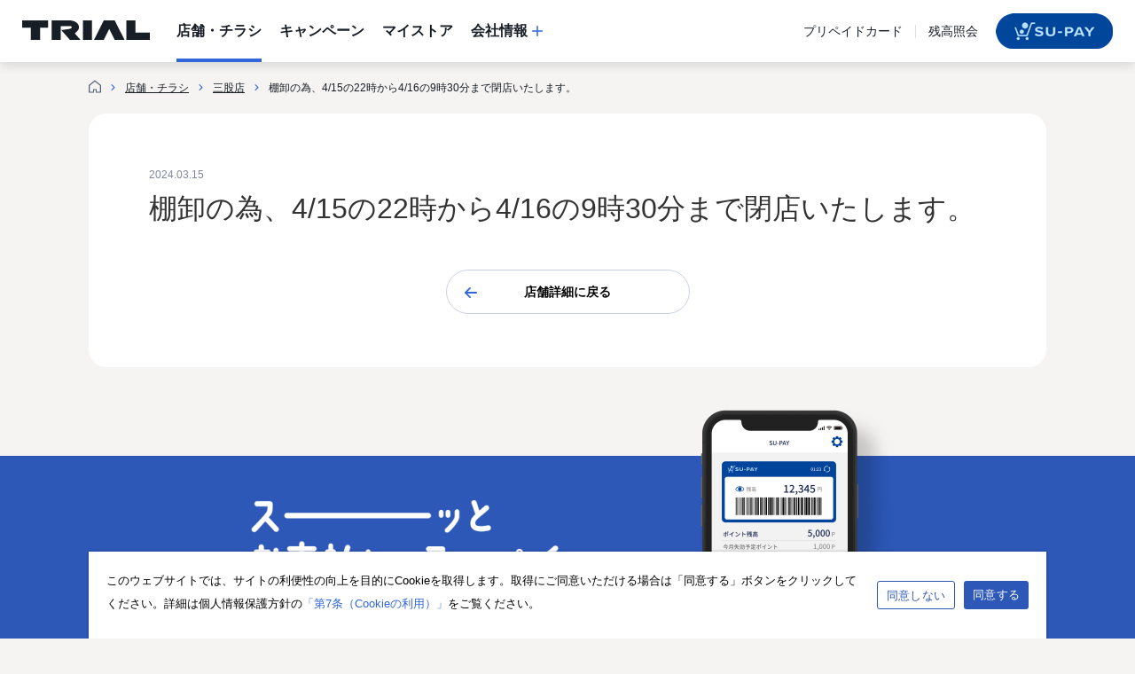

--- FILE ---
content_type: text/html; charset=UTF-8
request_url: https://trial-website-dev.retail-ai.jp/shops/253/topics/20240315102635/
body_size: 25773
content:
<!DOCTYPE html>
<html lang="zh-CN">
<head>
	<meta charset="UTF-8" />
	<meta name="viewport" content="width=device-width, initial-scale=1" />
<meta name='robots' content='noindex, nofollow' />

<!-- The SEO Framework by Beidou Travel -->
<link rel="canonical" href="https://trial-website-dev.retail-ai.jp/shops/253/topics/20240315102635" />
<meta property="og:type" content="article" />
<meta property="og:locale" content="zh_CN" />
<meta property="og:site_name" content="TRIAL &#8211; トライアル" />
<meta property="og:title" content="棚卸の為、4/15の22時から4/16の9時30分まで閉店いたします。 | TRIAL &#8211; トライアル" />
<meta property="og:url" content="https://trial-website-dev.retail-ai.jp/shops/253/topics/20240315102635" />
<meta property="og:image" content="https://trial-website-dev.retail-ai.jp/wp-content/uploads/2023/12/logo_trial.png" />
<meta property="og:image:width" content="144" />
<meta property="og:image:height" content="22" />
<meta property="article:published_time" content="2024-03-15T01:26+00:00" />
<meta property="article:modified_time" content="2024-03-15T01:26+00:00" />
<meta name="twitter:card" content="summary_large_image" />
<meta name="twitter:title" content="棚卸の為、4/15の22時から4/16の9時30分まで閉店いたします。 | TRIAL &#8211; トライアル" />
<meta name="twitter:image" content="https://trial-website-dev.retail-ai.jp/wp-content/uploads/2023/12/logo_trial.png" />
<!-- / The SEO Framework by Beidou Travel | 5.45ms meta | 0.22ms boot -->

<title>棚卸の為、4/15の22時から4/16の9時30分まで閉店いたします。 | TRIAL &#8211; トライアル</title>
<link rel='dns-prefetch' href='//trial-website-dev.retail-ai.jp' />
<link rel="alternate" type="application/rss+xml" title="TRIAL - トライアル &raquo; Feed" href="https://trial-website-dev.retail-ai.jp/feed/" />
<link rel="alternate" type="application/rss+xml" title="TRIAL - トライアル &raquo; 评论 Feed" href="https://trial-website-dev.retail-ai.jp/comments/feed/" />
		<!-- This site uses the Google Analytics by MonsterInsights plugin v9.5.3 - Using Analytics tracking - https://www.monsterinsights.com/ -->
		<!-- Note: MonsterInsights is not currently configured on this site. The site owner needs to authenticate with Google Analytics in the MonsterInsights settings panel. -->
					<!-- No tracking code set -->
				<!-- / Google Analytics by MonsterInsights -->
		<script>
window._wpemojiSettings = {"baseUrl":"https:\/\/s.w.org\/images\/core\/emoji\/15.0.3\/72x72\/","ext":".png","svgUrl":"https:\/\/s.w.org\/images\/core\/emoji\/15.0.3\/svg\/","svgExt":".svg","source":{"concatemoji":"https:\/\/trial-website-dev.retail-ai.jp\/wp-includes\/js\/wp-emoji-release.min.js?ver=6.5.5"}};
/*! This file is auto-generated */
!function(i,n){var o,s,e;function c(e){try{var t={supportTests:e,timestamp:(new Date).valueOf()};sessionStorage.setItem(o,JSON.stringify(t))}catch(e){}}function p(e,t,n){e.clearRect(0,0,e.canvas.width,e.canvas.height),e.fillText(t,0,0);var t=new Uint32Array(e.getImageData(0,0,e.canvas.width,e.canvas.height).data),r=(e.clearRect(0,0,e.canvas.width,e.canvas.height),e.fillText(n,0,0),new Uint32Array(e.getImageData(0,0,e.canvas.width,e.canvas.height).data));return t.every(function(e,t){return e===r[t]})}function u(e,t,n){switch(t){case"flag":return n(e,"\ud83c\udff3\ufe0f\u200d\u26a7\ufe0f","\ud83c\udff3\ufe0f\u200b\u26a7\ufe0f")?!1:!n(e,"\ud83c\uddfa\ud83c\uddf3","\ud83c\uddfa\u200b\ud83c\uddf3")&&!n(e,"\ud83c\udff4\udb40\udc67\udb40\udc62\udb40\udc65\udb40\udc6e\udb40\udc67\udb40\udc7f","\ud83c\udff4\u200b\udb40\udc67\u200b\udb40\udc62\u200b\udb40\udc65\u200b\udb40\udc6e\u200b\udb40\udc67\u200b\udb40\udc7f");case"emoji":return!n(e,"\ud83d\udc26\u200d\u2b1b","\ud83d\udc26\u200b\u2b1b")}return!1}function f(e,t,n){var r="undefined"!=typeof WorkerGlobalScope&&self instanceof WorkerGlobalScope?new OffscreenCanvas(300,150):i.createElement("canvas"),a=r.getContext("2d",{willReadFrequently:!0}),o=(a.textBaseline="top",a.font="600 32px Arial",{});return e.forEach(function(e){o[e]=t(a,e,n)}),o}function t(e){var t=i.createElement("script");t.src=e,t.defer=!0,i.head.appendChild(t)}"undefined"!=typeof Promise&&(o="wpEmojiSettingsSupports",s=["flag","emoji"],n.supports={everything:!0,everythingExceptFlag:!0},e=new Promise(function(e){i.addEventListener("DOMContentLoaded",e,{once:!0})}),new Promise(function(t){var n=function(){try{var e=JSON.parse(sessionStorage.getItem(o));if("object"==typeof e&&"number"==typeof e.timestamp&&(new Date).valueOf()<e.timestamp+604800&&"object"==typeof e.supportTests)return e.supportTests}catch(e){}return null}();if(!n){if("undefined"!=typeof Worker&&"undefined"!=typeof OffscreenCanvas&&"undefined"!=typeof URL&&URL.createObjectURL&&"undefined"!=typeof Blob)try{var e="postMessage("+f.toString()+"("+[JSON.stringify(s),u.toString(),p.toString()].join(",")+"));",r=new Blob([e],{type:"text/javascript"}),a=new Worker(URL.createObjectURL(r),{name:"wpTestEmojiSupports"});return void(a.onmessage=function(e){c(n=e.data),a.terminate(),t(n)})}catch(e){}c(n=f(s,u,p))}t(n)}).then(function(e){for(var t in e)n.supports[t]=e[t],n.supports.everything=n.supports.everything&&n.supports[t],"flag"!==t&&(n.supports.everythingExceptFlag=n.supports.everythingExceptFlag&&n.supports[t]);n.supports.everythingExceptFlag=n.supports.everythingExceptFlag&&!n.supports.flag,n.DOMReady=!1,n.readyCallback=function(){n.DOMReady=!0}}).then(function(){return e}).then(function(){var e;n.supports.everything||(n.readyCallback(),(e=n.source||{}).concatemoji?t(e.concatemoji):e.wpemoji&&e.twemoji&&(t(e.twemoji),t(e.wpemoji)))}))}((window,document),window._wpemojiSettings);
</script>
<style id='wp-block-post-title-inline-css'>
.wp-block-post-title{box-sizing:border-box;word-break:break-word}.wp-block-post-title a{display:inline-block}
</style>
<style id='wp-block-post-date-inline-css'>
.wp-block-post-date{box-sizing:border-box}
</style>
<style id='wp-emoji-styles-inline-css'>

	img.wp-smiley, img.emoji {
		display: inline !important;
		border: none !important;
		box-shadow: none !important;
		height: 1em !important;
		width: 1em !important;
		margin: 0 0.07em !important;
		vertical-align: -0.1em !important;
		background: none !important;
		padding: 0 !important;
	}
</style>
<style id='wp-block-library-inline-css'>
:root{--wp-admin-theme-color:#007cba;--wp-admin-theme-color--rgb:0,124,186;--wp-admin-theme-color-darker-10:#006ba1;--wp-admin-theme-color-darker-10--rgb:0,107,161;--wp-admin-theme-color-darker-20:#005a87;--wp-admin-theme-color-darker-20--rgb:0,90,135;--wp-admin-border-width-focus:2px;--wp-block-synced-color:#7a00df;--wp-block-synced-color--rgb:122,0,223;--wp-bound-block-color:#9747ff}@media (min-resolution:192dpi){:root{--wp-admin-border-width-focus:1.5px}}.wp-element-button{cursor:pointer}:root{--wp--preset--font-size--normal:16px;--wp--preset--font-size--huge:42px}:root .has-very-light-gray-background-color{background-color:#eee}:root .has-very-dark-gray-background-color{background-color:#313131}:root .has-very-light-gray-color{color:#eee}:root .has-very-dark-gray-color{color:#313131}:root .has-vivid-green-cyan-to-vivid-cyan-blue-gradient-background{background:linear-gradient(135deg,#00d084,#0693e3)}:root .has-purple-crush-gradient-background{background:linear-gradient(135deg,#34e2e4,#4721fb 50%,#ab1dfe)}:root .has-hazy-dawn-gradient-background{background:linear-gradient(135deg,#faaca8,#dad0ec)}:root .has-subdued-olive-gradient-background{background:linear-gradient(135deg,#fafae1,#67a671)}:root .has-atomic-cream-gradient-background{background:linear-gradient(135deg,#fdd79a,#004a59)}:root .has-nightshade-gradient-background{background:linear-gradient(135deg,#330968,#31cdcf)}:root .has-midnight-gradient-background{background:linear-gradient(135deg,#020381,#2874fc)}.has-regular-font-size{font-size:1em}.has-larger-font-size{font-size:2.625em}.has-normal-font-size{font-size:var(--wp--preset--font-size--normal)}.has-huge-font-size{font-size:var(--wp--preset--font-size--huge)}.has-text-align-center{text-align:center}.has-text-align-left{text-align:left}.has-text-align-right{text-align:right}#end-resizable-editor-section{display:none}.aligncenter{clear:both}.items-justified-left{justify-content:flex-start}.items-justified-center{justify-content:center}.items-justified-right{justify-content:flex-end}.items-justified-space-between{justify-content:space-between}.screen-reader-text{border:0;clip:rect(1px,1px,1px,1px);-webkit-clip-path:inset(50%);clip-path:inset(50%);height:1px;margin:-1px;overflow:hidden;padding:0;position:absolute;width:1px;word-wrap:normal!important}.screen-reader-text:focus{background-color:#ddd;clip:auto!important;-webkit-clip-path:none;clip-path:none;color:#444;display:block;font-size:1em;height:auto;left:5px;line-height:normal;padding:15px 23px 14px;text-decoration:none;top:5px;width:auto;z-index:100000}html :where(.has-border-color){border-style:solid}html :where([style*=border-top-color]){border-top-style:solid}html :where([style*=border-right-color]){border-right-style:solid}html :where([style*=border-bottom-color]){border-bottom-style:solid}html :where([style*=border-left-color]){border-left-style:solid}html :where([style*=border-width]){border-style:solid}html :where([style*=border-top-width]){border-top-style:solid}html :where([style*=border-right-width]){border-right-style:solid}html :where([style*=border-bottom-width]){border-bottom-style:solid}html :where([style*=border-left-width]){border-left-style:solid}html :where(img[class*=wp-image-]){height:auto;max-width:100%}:where(figure){margin:0 0 1em}html :where(.is-position-sticky){--wp-admin--admin-bar--position-offset:var(--wp-admin--admin-bar--height,0px)}@media screen and (max-width:600px){html :where(.is-position-sticky){--wp-admin--admin-bar--position-offset:0px}}
</style>
<style id='classic-theme-styles-inline-css'>
/*! This file is auto-generated */
.wp-block-button__link{color:#fff;background-color:#32373c;border-radius:9999px;box-shadow:none;text-decoration:none;padding:calc(.667em + 2px) calc(1.333em + 2px);font-size:1.125em}.wp-block-file__button{background:#32373c;color:#fff;text-decoration:none}
</style>
<style id='global-styles-inline-css'>
body{--wp--preset--color--black: #000000;--wp--preset--color--cyan-bluish-gray: #abb8c3;--wp--preset--color--white: #ffffff;--wp--preset--color--pale-pink: #f78da7;--wp--preset--color--vivid-red: #cf2e2e;--wp--preset--color--luminous-vivid-orange: #ff6900;--wp--preset--color--luminous-vivid-amber: #fcb900;--wp--preset--color--light-green-cyan: #7bdcb5;--wp--preset--color--vivid-green-cyan: #00d084;--wp--preset--color--pale-cyan-blue: #8ed1fc;--wp--preset--color--vivid-cyan-blue: #0693e3;--wp--preset--color--vivid-purple: #9b51e0;--wp--preset--gradient--vivid-cyan-blue-to-vivid-purple: linear-gradient(135deg,rgba(6,147,227,1) 0%,rgb(155,81,224) 100%);--wp--preset--gradient--light-green-cyan-to-vivid-green-cyan: linear-gradient(135deg,rgb(122,220,180) 0%,rgb(0,208,130) 100%);--wp--preset--gradient--luminous-vivid-amber-to-luminous-vivid-orange: linear-gradient(135deg,rgba(252,185,0,1) 0%,rgba(255,105,0,1) 100%);--wp--preset--gradient--luminous-vivid-orange-to-vivid-red: linear-gradient(135deg,rgba(255,105,0,1) 0%,rgb(207,46,46) 100%);--wp--preset--gradient--very-light-gray-to-cyan-bluish-gray: linear-gradient(135deg,rgb(238,238,238) 0%,rgb(169,184,195) 100%);--wp--preset--gradient--cool-to-warm-spectrum: linear-gradient(135deg,rgb(74,234,220) 0%,rgb(151,120,209) 20%,rgb(207,42,186) 40%,rgb(238,44,130) 60%,rgb(251,105,98) 80%,rgb(254,248,76) 100%);--wp--preset--gradient--blush-light-purple: linear-gradient(135deg,rgb(255,206,236) 0%,rgb(152,150,240) 100%);--wp--preset--gradient--blush-bordeaux: linear-gradient(135deg,rgb(254,205,165) 0%,rgb(254,45,45) 50%,rgb(107,0,62) 100%);--wp--preset--gradient--luminous-dusk: linear-gradient(135deg,rgb(255,203,112) 0%,rgb(199,81,192) 50%,rgb(65,88,208) 100%);--wp--preset--gradient--pale-ocean: linear-gradient(135deg,rgb(255,245,203) 0%,rgb(182,227,212) 50%,rgb(51,167,181) 100%);--wp--preset--gradient--electric-grass: linear-gradient(135deg,rgb(202,248,128) 0%,rgb(113,206,126) 100%);--wp--preset--gradient--midnight: linear-gradient(135deg,rgb(2,3,129) 0%,rgb(40,116,252) 100%);--wp--preset--font-size--small: 13px;--wp--preset--font-size--medium: 20px;--wp--preset--font-size--large: 36px;--wp--preset--font-size--x-large: 42px;--wp--preset--spacing--20: 0.44rem;--wp--preset--spacing--30: 0.67rem;--wp--preset--spacing--40: 1rem;--wp--preset--spacing--50: 1.5rem;--wp--preset--spacing--60: 2.25rem;--wp--preset--spacing--70: 3.38rem;--wp--preset--spacing--80: 5.06rem;--wp--preset--shadow--natural: 6px 6px 9px rgba(0, 0, 0, 0.2);--wp--preset--shadow--deep: 12px 12px 50px rgba(0, 0, 0, 0.4);--wp--preset--shadow--sharp: 6px 6px 0px rgba(0, 0, 0, 0.2);--wp--preset--shadow--outlined: 6px 6px 0px -3px rgba(255, 255, 255, 1), 6px 6px rgba(0, 0, 0, 1);--wp--preset--shadow--crisp: 6px 6px 0px rgba(0, 0, 0, 1);}:where(.is-layout-flex){gap: 0.5em;}:where(.is-layout-grid){gap: 0.5em;}body .is-layout-flex{display: flex;}body .is-layout-flex{flex-wrap: wrap;align-items: center;}body .is-layout-flex > *{margin: 0;}body .is-layout-grid{display: grid;}body .is-layout-grid > *{margin: 0;}:where(.wp-block-columns.is-layout-flex){gap: 2em;}:where(.wp-block-columns.is-layout-grid){gap: 2em;}:where(.wp-block-post-template.is-layout-flex){gap: 1.25em;}:where(.wp-block-post-template.is-layout-grid){gap: 1.25em;}.has-black-color{color: var(--wp--preset--color--black) !important;}.has-cyan-bluish-gray-color{color: var(--wp--preset--color--cyan-bluish-gray) !important;}.has-white-color{color: var(--wp--preset--color--white) !important;}.has-pale-pink-color{color: var(--wp--preset--color--pale-pink) !important;}.has-vivid-red-color{color: var(--wp--preset--color--vivid-red) !important;}.has-luminous-vivid-orange-color{color: var(--wp--preset--color--luminous-vivid-orange) !important;}.has-luminous-vivid-amber-color{color: var(--wp--preset--color--luminous-vivid-amber) !important;}.has-light-green-cyan-color{color: var(--wp--preset--color--light-green-cyan) !important;}.has-vivid-green-cyan-color{color: var(--wp--preset--color--vivid-green-cyan) !important;}.has-pale-cyan-blue-color{color: var(--wp--preset--color--pale-cyan-blue) !important;}.has-vivid-cyan-blue-color{color: var(--wp--preset--color--vivid-cyan-blue) !important;}.has-vivid-purple-color{color: var(--wp--preset--color--vivid-purple) !important;}.has-black-background-color{background-color: var(--wp--preset--color--black) !important;}.has-cyan-bluish-gray-background-color{background-color: var(--wp--preset--color--cyan-bluish-gray) !important;}.has-white-background-color{background-color: var(--wp--preset--color--white) !important;}.has-pale-pink-background-color{background-color: var(--wp--preset--color--pale-pink) !important;}.has-vivid-red-background-color{background-color: var(--wp--preset--color--vivid-red) !important;}.has-luminous-vivid-orange-background-color{background-color: var(--wp--preset--color--luminous-vivid-orange) !important;}.has-luminous-vivid-amber-background-color{background-color: var(--wp--preset--color--luminous-vivid-amber) !important;}.has-light-green-cyan-background-color{background-color: var(--wp--preset--color--light-green-cyan) !important;}.has-vivid-green-cyan-background-color{background-color: var(--wp--preset--color--vivid-green-cyan) !important;}.has-pale-cyan-blue-background-color{background-color: var(--wp--preset--color--pale-cyan-blue) !important;}.has-vivid-cyan-blue-background-color{background-color: var(--wp--preset--color--vivid-cyan-blue) !important;}.has-vivid-purple-background-color{background-color: var(--wp--preset--color--vivid-purple) !important;}.has-black-border-color{border-color: var(--wp--preset--color--black) !important;}.has-cyan-bluish-gray-border-color{border-color: var(--wp--preset--color--cyan-bluish-gray) !important;}.has-white-border-color{border-color: var(--wp--preset--color--white) !important;}.has-pale-pink-border-color{border-color: var(--wp--preset--color--pale-pink) !important;}.has-vivid-red-border-color{border-color: var(--wp--preset--color--vivid-red) !important;}.has-luminous-vivid-orange-border-color{border-color: var(--wp--preset--color--luminous-vivid-orange) !important;}.has-luminous-vivid-amber-border-color{border-color: var(--wp--preset--color--luminous-vivid-amber) !important;}.has-light-green-cyan-border-color{border-color: var(--wp--preset--color--light-green-cyan) !important;}.has-vivid-green-cyan-border-color{border-color: var(--wp--preset--color--vivid-green-cyan) !important;}.has-pale-cyan-blue-border-color{border-color: var(--wp--preset--color--pale-cyan-blue) !important;}.has-vivid-cyan-blue-border-color{border-color: var(--wp--preset--color--vivid-cyan-blue) !important;}.has-vivid-purple-border-color{border-color: var(--wp--preset--color--vivid-purple) !important;}.has-vivid-cyan-blue-to-vivid-purple-gradient-background{background: var(--wp--preset--gradient--vivid-cyan-blue-to-vivid-purple) !important;}.has-light-green-cyan-to-vivid-green-cyan-gradient-background{background: var(--wp--preset--gradient--light-green-cyan-to-vivid-green-cyan) !important;}.has-luminous-vivid-amber-to-luminous-vivid-orange-gradient-background{background: var(--wp--preset--gradient--luminous-vivid-amber-to-luminous-vivid-orange) !important;}.has-luminous-vivid-orange-to-vivid-red-gradient-background{background: var(--wp--preset--gradient--luminous-vivid-orange-to-vivid-red) !important;}.has-very-light-gray-to-cyan-bluish-gray-gradient-background{background: var(--wp--preset--gradient--very-light-gray-to-cyan-bluish-gray) !important;}.has-cool-to-warm-spectrum-gradient-background{background: var(--wp--preset--gradient--cool-to-warm-spectrum) !important;}.has-blush-light-purple-gradient-background{background: var(--wp--preset--gradient--blush-light-purple) !important;}.has-blush-bordeaux-gradient-background{background: var(--wp--preset--gradient--blush-bordeaux) !important;}.has-luminous-dusk-gradient-background{background: var(--wp--preset--gradient--luminous-dusk) !important;}.has-pale-ocean-gradient-background{background: var(--wp--preset--gradient--pale-ocean) !important;}.has-electric-grass-gradient-background{background: var(--wp--preset--gradient--electric-grass) !important;}.has-midnight-gradient-background{background: var(--wp--preset--gradient--midnight) !important;}.has-small-font-size{font-size: var(--wp--preset--font-size--small) !important;}.has-medium-font-size{font-size: var(--wp--preset--font-size--medium) !important;}.has-large-font-size{font-size: var(--wp--preset--font-size--large) !important;}.has-x-large-font-size{font-size: var(--wp--preset--font-size--x-large) !important;}
</style>
<style id='wp-block-template-skip-link-inline-css'>

		.skip-link.screen-reader-text {
			border: 0;
			clip: rect(1px,1px,1px,1px);
			clip-path: inset(50%);
			height: 1px;
			margin: -1px;
			overflow: hidden;
			padding: 0;
			position: absolute !important;
			width: 1px;
			word-wrap: normal !important;
		}

		.skip-link.screen-reader-text:focus {
			background-color: #eee;
			clip: auto !important;
			clip-path: none;
			color: #444;
			display: block;
			font-size: 1em;
			height: auto;
			left: 5px;
			line-height: normal;
			padding: 15px 23px 14px;
			text-decoration: none;
			top: 5px;
			width: auto;
			z-index: 100000;
		}
</style>
<link rel='stylesheet' id='bootstrap-css-css' href='https://trial-website-dev.retail-ai.jp/wp-content/themes/trial/assets/css/bootstrap.min.css?ver=6.5.5' media='all' />
<link rel='stylesheet' id='wordpress-editor-style-css' href='https://trial-website-dev.retail-ai.jp/wp-includes/js/tinymce/skins/wordpress/wp-content.css?ver=6.5.5' media='all' />
<link rel='stylesheet' id='swiper-css-css' href='https://trial-website-dev.retail-ai.jp/wp-content/themes/trial/assets/css/swiper.min.css?ver=6.0.0' media='all' />
<link rel='stylesheet' id='less-style-css' href='https://trial-website-dev.retail-ai.jp/wp-content/uploads/wp-less/trial/assets/less/style-251b1b9643.css' media='all' />
<link rel='stylesheet' id='less-layout-css' href='https://trial-website-dev.retail-ai.jp/wp-content/uploads/wp-less/trial/assets/less/layout-d3275c657c.css' media='all' />
<script src="https://trial-website-dev.retail-ai.jp/wp-content/themes/trial/assets/js/bootstrap.min.js?ver=6.5.5" id="bootstrap-js-js"></script>
<script src="https://trial-website-dev.retail-ai.jp/wp-includes/js/jquery/jquery.min.js?ver=3.7.1" id="jquery-core-js"></script>
<script src="https://trial-website-dev.retail-ai.jp/wp-includes/js/jquery/jquery-migrate.min.js?ver=3.4.1" id="jquery-migrate-js"></script>
<link rel="https://api.w.org/" href="https://trial-website-dev.retail-ai.jp/wp-json/" /><link rel="alternate" type="application/json" href="https://trial-website-dev.retail-ai.jp/wp-json/wp/v2/store_topics/7269" /><link rel="EditURI" type="application/rsd+xml" title="RSD" href="https://trial-website-dev.retail-ai.jp/xmlrpc.php?rsd" />
<link rel="alternate" type="application/json+oembed" href="https://trial-website-dev.retail-ai.jp/wp-json/oembed/1.0/embed?url=https%3A%2F%2Ftrial-website-dev.retail-ai.jp%2Fshops%2F253%2Ftopics%2F20240315102635" />
<link rel="alternate" type="text/xml+oembed" href="https://trial-website-dev.retail-ai.jp/wp-json/oembed/1.0/embed?url=https%3A%2F%2Ftrial-website-dev.retail-ai.jp%2Fshops%2F253%2Ftopics%2F20240315102635&#038;format=xml" />
<meta name="bmi-version" content="1.4.1" /><link rel="icon" href="https://trial-website-dev.retail-ai.jp/wp-content/themes/trial/assets/images/favicon.png" type="image/x-icon"><link rel="shortcut icon" href="https://trial-website-dev.retail-ai.jp/wp-content/themes/trial/assets/images/favicon.png" type="image/x-icon"><script>(function(w,d,s,l,i){w[l]=w[l]||[];w[l].push({'gtm.start':
  new Date().getTime(),event:'gtm.js'});var f=d.getElementsByTagName(s)[0],
  j=d.createElement(s),dl=l!='dataLayer'?'&l='+l:'';j.async=true;j.src=
  'https://www.googletagmanager.com/gtm.js?id='+i+dl;f.parentNode.insertBefore(j,f);
  })(window,document,'script','dataLayer','GTM-M96DZJZJ');</script></head>

<body class="store_topics-template-default single single-store_topics postid-7269 wp-custom-logo wp-embed-responsive">

<div class="wp-site-blocks"><header class="wp-block-template-part">
<div class="navigation">
  <!-- logo -->
  <div class="logo">
    <a href="/">
      <svg xmlns="http://www.w3.org/2000/svg" width="144" height="22" viewBox="0 0 144 22" fill="none">
        <path d="M29.2478 0.0703125H0V8.36088H9.64197V21.9997H20.1423V8.36088H29.2478V0.0703125Z" fill="#181E26" />
        <path d="M78.7032 0H68.5391V22H78.7032V0Z" fill="#181E26" />
        <path d="M144.001 13.6812H127.742V0H117.578V22H144.001V13.6812Z" fill="#181E26" />
        <path
          d="M115.467 21.9998L104.444 0.0986328H91.9626L80.9473 21.9998H92.0055L98.207 9.68041L104.408 21.9998H115.467Z"
          fill="#181E26" />
        <path
          d="M59.3682 14.669L62.7157 11.3598C63.8101 10.0969 64.2893 8.43168 64.039 6.78768C62.8516 0.987812 55.7918 0 53.739 0H33.332V22H43.4962V6.47723H54.5258C55.191 6.47723 55.9563 7.06286 55.9563 7.64849C55.9563 8.5093 55.098 9.05965 53.7032 9.47594C52.6088 9.7864 47.6019 10.4779 45.4346 10.7883L44.004 10.8448L53.9178 22H65.8701L59.3682 14.669Z"
          fill="#181E26" />
      </svg>
    </a>
  </div>

  <!-- 导航 -->
  <a href="/shops" class="navigation-tab"><strong class="f-16">店舗・チラシ</strong></a>
  <a href="/campaign" class="navigation-tab"><strong class="f-16">キャンペーン</strong></a>
  <a href="/mystore" class="navigation-tab"><strong class="f-16">マイストア</strong></a>
  <div class="dropdown">
    <a class="dropdown-toggle navigation-extend" data-bs-toggle="dropdown" aria-expanded="false">
      <strong class="f-16 mr-5">会社情報</strong>
      <svg style="margin-top: -1px;" width="12" height="12" viewBox="0 0 12 12" fill="none" xmlns="http://www.w3.org/2000/svg">
        <path fill-rule="evenodd" clip-rule="evenodd"
          d="M6.85714 0.857143C6.85714 0.383756 6.47339 0 6 0C5.52661 0 5.14286 0.383756 5.14286 0.857143V5.14286H0.857143C0.383756 5.14286 0 5.52661 0 6C0 6.47339 0.383756 6.85714 0.857143 6.85714H5.14286V11.1429C5.14286 11.6162 5.52661 12 6 12C6.47339 12 6.85714 11.6162 6.85714 11.1429V6.85714H11.1429C11.6162 6.85714 12 6.47339 12 6C12 5.52661 11.6162 5.14286 11.1429 5.14286H6.85714V0.857143Z"
          fill="#3166DB" />
      </svg>
    </a>
    <ul class="dropdown-menu navigation-dropdown-menu">
      <li><a class="dropdown-item" href="https://trial-holdings.inc/company/" target="_blank">会社情報トップ</a></li>
      <li><a class="dropdown-item" href="https://trial-holdings.inc/news/" target="_blank">ニュースルーム</a></li>
      <li><a class="dropdown-item" href="https://trial-holdings.inc/careers/" target="_blank">採用情報</a></li>
    </ul>
  </div>
  <div class="flex-1"></div>
  <a href="https://su-pay-website-dev-8a58b.web.app/prepaid/" target="_blank" class="navigation-tab mr-14">プリペイドカード</a>
  <div class="line"></div>
  <a href="https://prepaidcard-dev.su-pay.jp/hp/regist/registPointSecond.html" target="_blank"
    class="navigation-tab ml-14">残高照会</a>
  <!-- su-pay -->
  <a href="https://su-pay.jp/" target="_blank" class="su-pay"></a>
</div>

<script>
  !function () {
    const tabs = document.querySelectorAll('.navigation-tab');
    for (const tab of tabs) {
      if (location.href.includes(tab.href)) {
        tab.classList.add('active');
        break;
      }
    };

    document.addEventListener("DOMContentLoaded", function () {
      // 获取所有dropdown元素
      const dropdowns = document.querySelectorAll('.dropdown');

      // 为每个dropdown添加mouseenter和mouseleave事件监听
      dropdowns.forEach(function (dropdown) {
        dropdown.addEventListener('mouseenter', function () {
          const dropdownMenu = this.querySelector('.dropdown-menu');
          if (dropdownMenu) {
            dropdownMenu.classList.add('show');
          }
        });

        dropdown.addEventListener('mouseleave', function () {
          const dropdownMenu = this.querySelector('.dropdown-menu');
          if (dropdownMenu) {
            dropdownMenu.classList.remove('show');
          }
        });
      });
    });

  }();
</script>

<div class="app-remind">
  <a id="app-remind-close">
    <svg xmlns="http://www.w3.org/2000/svg" width="20" height="20" viewBox="0 0 20 20" fill="none">
      <circle cx="10" cy="10" r="10" fill="#EBF2F9" />
      <path fill-rule="evenodd" clip-rule="evenodd"
        d="M13.5355 7.40285C13.8145 7.12391 13.8145 6.67165 13.5355 6.3927C13.2566 6.11375 12.8043 6.11375 12.5254 6.3927L9.99996 8.9181L7.47459 6.39274C7.19565 6.11379 6.74339 6.11379 6.46444 6.39274C6.1855 6.67168 6.1855 7.12394 6.46444 7.40289L8.98981 9.92826L6.46445 12.4536C6.18551 12.7326 6.18551 13.1848 6.46445 13.4638C6.7434 13.7427 7.19566 13.7427 7.47461 13.4638L9.99996 10.9384L12.5254 13.4638C12.8043 13.7427 13.2566 13.7427 13.5355 13.4638C13.8145 13.1849 13.8145 12.7326 13.5355 12.4537L11.0101 9.92826L13.5355 7.40285Z"
        fill="#3166DB" />
    </svg>
  </a>
  <img decoding="async" style="width: 33px;" src="https://trial-website-dev.retail-ai.jp/wp-content/themes/trial/assets/images/su-pay-small.png" />  <div class="f-11">
    <div>アプリになったトライアル</div>
    <div>電子マネーでスーッとお支払い</div>
  </div>
  <div class="flex-1"></div>
  <a target="_blank" id="app-remind-download" class="btn btn-secondary btn-trial-secondary">ダウンロード</a>
</div>
<style>
  .app-remind {
    position: absolute;
    height: 55px;
    width: 100%;
    border-bottom: solid 1px #DBE0EB;
    top: 0;
    left: 0;
    display: none;
    gap: 10px;
    align-items: center;
    padding: 0 10px;
  }

  .app-remind .btn-trial-secondary {
    width: auto;
    height: 28px;
    line-height: 28px;
    font-size: 12px;
    padding: 0 16px;
    white-space: nowrap;
  }

  .header-app-remind {
    height: 110px !important;
    padding-top: 55px;
  }

  .header-app-remind .app-remind {
    display: flex !important;
  }
</style>

<script>
  (function () {
    const $ = jQuery;

    // モバイルデバイスのオペレーティングシステムを検出する関数
    function getMobileOS() {
      const userAgent = navigator.userAgent || navigator.vendor || window.opera;

      if (/android/i.test(userAgent)) {
        return 'android';
      }
      if (/ipad|iphone|ipod/i.test(userAgent)) {
        return 'ios';
      }
      return 'other';
    }

    const os = getMobileOS();

    // 'other' 以外のオペレーティングシステムの場合、ヘッダーに 'header-app-remind' クラスを追加
    if (os !== 'other') {
      if (sessionStorage.getItem('header-app-remind') !== 'close') {
        $('header').addClass('header-app-remind');
        const androidLink = 'https://play.google.com/store/apps/details?id=jp.su.pay';
        const iosLink = 'https://apps.apple.com/jp/app/su-pay-%E3%82%B9%E3%83%BC%E3%83%9A%E3%82%A4-%E3%83%88%E3%83%A9%E3%82%A4%E3%82%A2%E3%83%AB%E3%81%AE%E3%82%B9%E3%83%9E%E3%83%9B%E3%82%A2%E3%83%97%E3%83%AA/id1618013075';

        // オペレーティングシステムに応じてアプリのダウンロードリンクを設定
        if (os === 'android') {
          $('#app-remind-download').attr('href', androidLink);
        } else if (os === 'ios') {
          $('#app-remind-download').attr('href', iosLink);
        }

        // クローズボタンがクリックされたときに 'header-app-remind' クラスを削除
        $('#app-remind-close').click(function () {
          $('header').removeClass('header-app-remind');
          sessionStorage.setItem('header-app-remind','close') 
        });
      }

    }
  })();
</script>

<div class="navigation-collapse hidden">
  <!-- logo -->
  <div class="logo">
    <a href="/">
      <svg xmlns="http://www.w3.org/2000/svg" width="110" height="17" viewBox="0 0 144 22" fill="none">
        <path d="M29.2478 0.0703125H0V8.36088H9.64197V21.9997H20.1423V8.36088H29.2478V0.0703125Z" fill="#181E26" />
        <path d="M78.7032 0H68.5391V22H78.7032V0Z" fill="#181E26" />
        <path d="M144.001 13.6812H127.742V0H117.578V22H144.001V13.6812Z" fill="#181E26" />
        <path
          d="M115.467 21.9998L104.444 0.0986328H91.9626L80.9473 21.9998H92.0055L98.207 9.68041L104.408 21.9998H115.467Z"
          fill="#181E26" />
        <path
          d="M59.3682 14.669L62.7157 11.3598C63.8101 10.0969 64.2893 8.43168 64.039 6.78768C62.8516 0.987812 55.7918 0 53.739 0H33.332V22H43.4962V6.47723H54.5258C55.191 6.47723 55.9563 7.06286 55.9563 7.64849C55.9563 8.5093 55.098 9.05965 53.7032 9.47594C52.6088 9.7864 47.6019 10.4779 45.4346 10.7883L44.004 10.8448L53.9178 22H65.8701L59.3682 14.669Z"
          fill="#181E26" />
      </svg>
    </a>
  </div>
  <div class="flex-1"></div>

  <!-- menu -->
  <div class="menu">
    <svg t="1703494158013" class="icon" viewBox="0 0 1024 1024" version="1.1" xmlns="http://www.w3.org/2000/svg"
      p-id="13418" width="32" height="32">
      <path
        d="M170.666667 298.666667h682.666666v42.666666H170.666667V298.666667z m0 426.666666h682.666666v42.666667H170.666667v-42.666667z m0-213.333333h682.666666v42.666667H170.666667v-42.666667z"
        fill="#2C51A5" p-id="13419"></path>
    </svg>
  </div>

  <!-- drawer -->
  <div class="drawer">
    <div class="drawer-body">
      <div class="drawer-header">
        <a href="/">
          <svg xmlns="http://www.w3.org/2000/svg" width="110" height="17" viewBox="0 0 144 22" fill="none">
            <path d="M29.2478 0.0703125H0V8.36088H9.64197V21.9997H20.1423V8.36088H29.2478V0.0703125Z" fill="#181E26" />
            <path d="M78.7032 0H68.5391V22H78.7032V0Z" fill="#181E26" />
            <path d="M144.001 13.6812H127.742V0H117.578V22H144.001V13.6812Z" fill="#181E26" />
            <path
              d="M115.467 21.9998L104.444 0.0986328H91.9626L80.9473 21.9998H92.0055L98.207 9.68041L104.408 21.9998H115.467Z"
              fill="#181E26" />
            <path
              d="M59.3682 14.669L62.7157 11.3598C63.8101 10.0969 64.2893 8.43168 64.039 6.78768C62.8516 0.987812 55.7918 0 53.739 0H33.332V22H43.4962V6.47723H54.5258C55.191 6.47723 55.9563 7.06286 55.9563 7.64849C55.9563 8.5093 55.098 9.05965 53.7032 9.47594C52.6088 9.7864 47.6019 10.4779 45.4346 10.7883L44.004 10.8448L53.9178 22H65.8701L59.3682 14.669Z"
              fill="#181E26" />
          </svg>
        </a>

        <svg class="drawer-close" t="1704781640764" class="icon" viewBox="0 0 1024 1024" version="1.1"
          xmlns="http://www.w3.org/2000/svg" p-id="4203" width="24" height="24">
          <path
            d="M576 512l277.333333 277.333333-64 64-277.333333-277.333333L234.666667 853.333333 170.666667 789.333333l277.333333-277.333333L170.666667 234.666667 234.666667 170.666667l277.333333 277.333333L789.333333 170.666667 853.333333 234.666667 576 512z"
            fill="#3166DB" p-id="4204"></path>
        </svg>
      </div>
      <div class="drawer-main">
        <ul class="ul-link">
          <li>
            <a href="/shops">
              <strong>店舗・チラシ</strong>
              <svg xmlns="http://www.w3.org/2000/svg" width="12" height="13" viewBox="0 0 12 13" fill="none">
                <mask id="mask0_355_1865" style="mask-type:alpha" maskUnits="userSpaceOnUse" x="0" y="0" width="12"
                  height="13">
                  <rect y="0.5" width="12" height="12" fill="#D9D9D9" />
                </mask>
                <g mask="url(#mask0_355_1865)">
                  <path fill-rule="evenodd" clip-rule="evenodd"
                    d="M6.22273 11.4256C6.37503 11.568 6.5654 11.6429 6.76339 11.6429C6.96137 11.6429 7.15174 11.5754 7.30404 11.4256L11.7773 7.02181C12.0742 6.72954 12.0742 6.25741 11.7773 5.96514L7.30404 1.57638C7.00706 1.28411 6.51971 1.28411 6.22273 1.57638C5.92576 1.86865 5.92576 2.34828 6.22273 2.64055L9.28414 5.64289H0.857143C0.383756 5.64289 0 6.02665 0 6.50003C0 6.97342 0.383756 7.35718 0.857144 7.35718H9.2937L6.22273 10.3689C5.92576 10.6612 5.92576 11.1333 6.22273 11.4256Z"
                    fill="#3166DB" />
                </g>
              </svg>
            </a>
          </li>
          <li>
            <a href="/campaign">
              <strong>キャンペーン</strong>
              <svg xmlns="http://www.w3.org/2000/svg" width="12" height="13" viewBox="0 0 12 13" fill="none">
                <mask id="mask0_355_1865" style="mask-type:alpha" maskUnits="userSpaceOnUse" x="0" y="0" width="12"
                  height="13">
                  <rect y="0.5" width="12" height="12" fill="#D9D9D9" />
                </mask>
                <g mask="url(#mask0_355_1865)">
                  <path fill-rule="evenodd" clip-rule="evenodd"
                    d="M6.22273 11.4256C6.37503 11.568 6.5654 11.6429 6.76339 11.6429C6.96137 11.6429 7.15174 11.5754 7.30404 11.4256L11.7773 7.02181C12.0742 6.72954 12.0742 6.25741 11.7773 5.96514L7.30404 1.57638C7.00706 1.28411 6.51971 1.28411 6.22273 1.57638C5.92576 1.86865 5.92576 2.34828 6.22273 2.64055L9.28414 5.64289H0.857143C0.383756 5.64289 0 6.02665 0 6.50003C0 6.97342 0.383756 7.35718 0.857144 7.35718H9.2937L6.22273 10.3689C5.92576 10.6612 5.92576 11.1333 6.22273 11.4256Z"
                    fill="#3166DB" />
                </g>
              </svg>
            </a>
          </li>
          <li>
            <a href="/mystore">
              <strong>マイストア</strong>
              <svg xmlns="http://www.w3.org/2000/svg" width="12" height="13" viewBox="0 0 12 13" fill="none">
                <mask id="mask0_355_1865" style="mask-type:alpha" maskUnits="userSpaceOnUse" x="0" y="0" width="12"
                  height="13">
                  <rect y="0.5" width="12" height="12" fill="#D9D9D9" />
                </mask>
                <g mask="url(#mask0_355_1865)">
                  <path fill-rule="evenodd" clip-rule="evenodd"
                    d="M6.22273 11.4256C6.37503 11.568 6.5654 11.6429 6.76339 11.6429C6.96137 11.6429 7.15174 11.5754 7.30404 11.4256L11.7773 7.02181C12.0742 6.72954 12.0742 6.25741 11.7773 5.96514L7.30404 1.57638C7.00706 1.28411 6.51971 1.28411 6.22273 1.57638C5.92576 1.86865 5.92576 2.34828 6.22273 2.64055L9.28414 5.64289H0.857143C0.383756 5.64289 0 6.02665 0 6.50003C0 6.97342 0.383756 7.35718 0.857144 7.35718H9.2937L6.22273 10.3689C5.92576 10.6612 5.92576 11.1333 6.22273 11.4256Z"
                    fill="#3166DB" />
                </g>
              </svg>
            </a>
          </li>
          <li>
            <a href="https://trial-holdings.inc/company/" target="_blank">
              <span class="f-14">会社情報</span>
              <svg xmlns="http://www.w3.org/2000/svg" width="12" height="13" viewBox="0 0 12 13" fill="none">
                <path
                  d="M11.3566 6.16922C10.9983 6.16922 10.7134 5.88438 10.7134 5.52603V1.78637H6.97375C6.61541 1.78637 6.33057 1.50153 6.33057 1.14319C6.33057 0.784839 6.61541 0.5 6.97375 0.5H11.3566C11.7149 0.5 11.9998 0.784839 11.9998 1.14319V5.52603C11.9998 5.88438 11.7149 6.16922 11.3566 6.16922Z"
                  fill="#3166DB" />
                <path
                  d="M9.40888 12.4999H0.643185C0.284839 12.4999 0 12.2151 0 11.8568V3.09106C0 2.73272 0.284839 2.44788 0.643185 2.44788H4.53905C4.8974 2.44788 5.18224 2.73272 5.18224 3.09106C5.18224 3.44941 4.8974 3.73425 4.53905 3.73425H1.28637V11.2136H8.7657V7.96089C8.7657 7.60255 9.05054 7.31771 9.40888 7.31771C9.76723 7.31771 10.0521 7.60255 10.0521 7.96089V11.8568C10.0521 12.2151 9.76723 12.4999 9.40888 12.4999Z"
                  fill="#3166DB" />
                <path
                  d="M5.51316 7.63019C5.34777 7.63019 5.18238 7.56587 5.05374 7.43724C4.80565 7.18915 4.80565 6.77567 5.05374 6.52759L10.4197 1.17996C10.6678 0.931875 11.0813 0.931875 11.3294 1.17996C11.5775 1.42805 11.5775 1.84152 11.3294 2.08961L5.97258 7.44642C5.84394 7.57506 5.67855 7.63938 5.51316 7.63938V7.63019Z"
                  fill="#3166DB" />
              </svg>
            </a>
          </li>
          <li>
            <a href="https://trial-holdings.inc/news/" target="_blank">
              <span class="f-14">ニュースルーム</span>
              <svg xmlns="http://www.w3.org/2000/svg" width="12" height="13" viewBox="0 0 12 13" fill="none">
                <path
                  d="M11.3566 6.16922C10.9983 6.16922 10.7134 5.88438 10.7134 5.52603V1.78637H6.97375C6.61541 1.78637 6.33057 1.50153 6.33057 1.14319C6.33057 0.784839 6.61541 0.5 6.97375 0.5H11.3566C11.7149 0.5 11.9998 0.784839 11.9998 1.14319V5.52603C11.9998 5.88438 11.7149 6.16922 11.3566 6.16922Z"
                  fill="#3166DB" />
                <path
                  d="M9.40888 12.4999H0.643185C0.284839 12.4999 0 12.2151 0 11.8568V3.09106C0 2.73272 0.284839 2.44788 0.643185 2.44788H4.53905C4.8974 2.44788 5.18224 2.73272 5.18224 3.09106C5.18224 3.44941 4.8974 3.73425 4.53905 3.73425H1.28637V11.2136H8.7657V7.96089C8.7657 7.60255 9.05054 7.31771 9.40888 7.31771C9.76723 7.31771 10.0521 7.60255 10.0521 7.96089V11.8568C10.0521 12.2151 9.76723 12.4999 9.40888 12.4999Z"
                  fill="#3166DB" />
                <path
                  d="M5.51316 7.63019C5.34777 7.63019 5.18238 7.56587 5.05374 7.43724C4.80565 7.18915 4.80565 6.77567 5.05374 6.52759L10.4197 1.17996C10.6678 0.931875 11.0813 0.931875 11.3294 1.17996C11.5775 1.42805 11.5775 1.84152 11.3294 2.08961L5.97258 7.44642C5.84394 7.57506 5.67855 7.63938 5.51316 7.63938V7.63019Z"
                  fill="#3166DB" />
              </svg>
            </a>
          </li>
          <li>
            <a href="https://trial-holdings.inc/careers/" target="_blank">
              <span class="f-14">採用情報</span>
              <svg xmlns="http://www.w3.org/2000/svg" width="12" height="13" viewBox="0 0 12 13" fill="none">
                <path
                  d="M11.3566 6.16922C10.9983 6.16922 10.7134 5.88438 10.7134 5.52603V1.78637H6.97375C6.61541 1.78637 6.33057 1.50153 6.33057 1.14319C6.33057 0.784839 6.61541 0.5 6.97375 0.5H11.3566C11.7149 0.5 11.9998 0.784839 11.9998 1.14319V5.52603C11.9998 5.88438 11.7149 6.16922 11.3566 6.16922Z"
                  fill="#3166DB" />
                <path
                  d="M9.40888 12.4999H0.643185C0.284839 12.4999 0 12.2151 0 11.8568V3.09106C0 2.73272 0.284839 2.44788 0.643185 2.44788H4.53905C4.8974 2.44788 5.18224 2.73272 5.18224 3.09106C5.18224 3.44941 4.8974 3.73425 4.53905 3.73425H1.28637V11.2136H8.7657V7.96089C8.7657 7.60255 9.05054 7.31771 9.40888 7.31771C9.76723 7.31771 10.0521 7.60255 10.0521 7.96089V11.8568C10.0521 12.2151 9.76723 12.4999 9.40888 12.4999Z"
                  fill="#3166DB" />
                <path
                  d="M5.51316 7.63019C5.34777 7.63019 5.18238 7.56587 5.05374 7.43724C4.80565 7.18915 4.80565 6.77567 5.05374 6.52759L10.4197 1.17996C10.6678 0.931875 11.0813 0.931875 11.3294 1.17996C11.5775 1.42805 11.5775 1.84152 11.3294 2.08961L5.97258 7.44642C5.84394 7.57506 5.67855 7.63938 5.51316 7.63938V7.63019Z"
                  fill="#3166DB" />
              </svg>
            </a>
          </li>
          <li>
            <a href="/prepaid/" target="_blank">
              <span class="f-14">プリペイドカード</span>
              <svg xmlns="http://www.w3.org/2000/svg" width="12" height="13" viewBox="0 0 12 13" fill="none">
                <mask id="mask0_355_1865" style="mask-type:alpha" maskUnits="userSpaceOnUse" x="0" y="0" width="12"
                  height="13">
                  <rect y="0.5" width="12" height="12" fill="#D9D9D9" />
                </mask>
                <g mask="url(#mask0_355_1865)">
                  <path fill-rule="evenodd" clip-rule="evenodd"
                    d="M6.22273 11.4256C6.37503 11.568 6.5654 11.6429 6.76339 11.6429C6.96137 11.6429 7.15174 11.5754 7.30404 11.4256L11.7773 7.02181C12.0742 6.72954 12.0742 6.25741 11.7773 5.96514L7.30404 1.57638C7.00706 1.28411 6.51971 1.28411 6.22273 1.57638C5.92576 1.86865 5.92576 2.34828 6.22273 2.64055L9.28414 5.64289H0.857143C0.383756 5.64289 0 6.02665 0 6.50003C0 6.97342 0.383756 7.35718 0.857144 7.35718H9.2937L6.22273 10.3689C5.92576 10.6612 5.92576 11.1333 6.22273 11.4256Z"
                    fill="#3166DB" />
                </g>
              </svg>
            </a>
          </li>
          <li>
            <a href="https://prepaid.su-pay.jp/regist/registPointSecond.html" target="_blank">
              <span class="f-14">残高照会</span>
              <svg xmlns="http://www.w3.org/2000/svg" width="12" height="13" viewBox="0 0 12 13" fill="none">
                <mask id="mask0_355_1865" style="mask-type:alpha" maskUnits="userSpaceOnUse" x="0" y="0" width="12"
                  height="13">
                  <rect y="0.5" width="12" height="12" fill="#D9D9D9" />
                </mask>
                <g mask="url(#mask0_355_1865)">
                  <path fill-rule="evenodd" clip-rule="evenodd"
                    d="M6.22273 11.4256C6.37503 11.568 6.5654 11.6429 6.76339 11.6429C6.96137 11.6429 7.15174 11.5754 7.30404 11.4256L11.7773 7.02181C12.0742 6.72954 12.0742 6.25741 11.7773 5.96514L7.30404 1.57638C7.00706 1.28411 6.51971 1.28411 6.22273 1.57638C5.92576 1.86865 5.92576 2.34828 6.22273 2.64055L9.28414 5.64289H0.857143C0.383756 5.64289 0 6.02665 0 6.50003C0 6.97342 0.383756 7.35718 0.857144 7.35718H9.2937L6.22273 10.3689C5.92576 10.6612 5.92576 11.1333 6.22273 11.4256Z"
                    fill="#3166DB" />
                </g>
              </svg>
            </a>
          </li>
          <li>
            <a href="/mag/" target="_blank">
              <span class="f-14">くらしトライ</span>
              <svg xmlns="http://www.w3.org/2000/svg" width="12" height="13" viewBox="0 0 12 13" fill="none">
                <path
                  d="M11.3566 6.16922C10.9983 6.16922 10.7134 5.88438 10.7134 5.52603V1.78637H6.97375C6.61541 1.78637 6.33057 1.50153 6.33057 1.14319C6.33057 0.784839 6.61541 0.5 6.97375 0.5H11.3566C11.7149 0.5 11.9998 0.784839 11.9998 1.14319V5.52603C11.9998 5.88438 11.7149 6.16922 11.3566 6.16922Z"
                  fill="#3166DB" />
                <path
                  d="M9.40888 12.4999H0.643185C0.284839 12.4999 0 12.2151 0 11.8568V3.09106C0 2.73272 0.284839 2.44788 0.643185 2.44788H4.53905C4.8974 2.44788 5.18224 2.73272 5.18224 3.09106C5.18224 3.44941 4.8974 3.73425 4.53905 3.73425H1.28637V11.2136H8.7657V7.96089C8.7657 7.60255 9.05054 7.31771 9.40888 7.31771C9.76723 7.31771 10.0521 7.60255 10.0521 7.96089V11.8568C10.0521 12.2151 9.76723 12.4999 9.40888 12.4999Z"
                  fill="#3166DB" />
                <path
                  d="M5.51316 7.63019C5.34777 7.63019 5.18238 7.56587 5.05374 7.43724C4.80565 7.18915 4.80565 6.77567 5.05374 6.52759L10.4197 1.17996C10.6678 0.931875 11.0813 0.931875 11.3294 1.17996C11.5775 1.42805 11.5775 1.84152 11.3294 2.08961L5.97258 7.44642C5.84394 7.57506 5.67855 7.63938 5.51316 7.63938V7.63019Z"
                  fill="#3166DB" />
              </svg>
            </a>
          </li>
        </ul>
        <div class="su-pay-link mt-30">
          <a href="https://su-pay.jp/" target="_blank">
            <svg width="30" height="30" viewBox="0 0 30 30" fill="none" xmlns="http://www.w3.org/2000/svg">
              <g id="icon_su-pay">
                <g id="Group 2920">
                  <path id="Vector"
                    d="M17.8369 20.8448H6.7074L3.57129 10.9332L5.31073 10.3826L8.04571 19.0215H16.5752L21.7571 5.29187H25.8778V7.11519H23.0152L17.8369 20.8448Z"
                    fill="#AFDCFF" />
                  <path id="Vector_2"
                    d="M15.0432 12.2349C17.0411 12.2349 18.6607 10.6153 18.6607 8.61746C18.6607 6.61959 17.0411 5 15.0432 5C13.0454 5 11.4258 6.61959 11.4258 8.61746C11.4258 10.6153 13.0454 12.2349 15.0432 12.2349Z"
                    fill="#AFDCFF" />
                  <path id="Vector_3"
                    d="M11.8197 18.066C13.2295 18.066 14.3724 16.9231 14.3724 15.5133C14.3724 14.1036 13.2295 12.9607 11.8197 12.9607C10.4099 12.9607 9.26709 14.1036 9.26709 15.5133C9.26709 16.9231 10.4099 18.066 11.8197 18.066Z"
                    fill="#AFDCFF" />
                  <path id="Vector_4"
                    d="M7.5753 25.0163C8.57827 25.0163 9.39133 24.2033 9.39133 23.2003C9.39133 22.1973 8.57827 21.3843 7.5753 21.3843C6.57234 21.3843 5.75928 22.1973 5.75928 23.2003C5.75928 24.2033 6.57234 25.0163 7.5753 25.0163Z"
                    fill="#AFDCFF" />
                  <path id="Vector_5"
                    d="M17.5123 25.0163C18.5153 25.0163 19.3283 24.2033 19.3283 23.2003C19.3283 22.1973 18.5153 21.3843 17.5123 21.3843C16.5094 21.3843 15.6963 22.1973 15.6963 23.2003C15.6963 24.2033 16.5094 25.0163 17.5123 25.0163Z"
                    fill="#AFDCFF" />
                </g>
              </g>
            </svg>
            <div>
              <svg width="65" height="12" viewBox="0 0 65 12" fill="none" xmlns="http://www.w3.org/2000/svg"
                xmlns:xlink="http://www.w3.org/1999/xlink">
                <g id="logo_su-pay">
                  <mask id="mask0_1541_81371" style="mask-type:alpha" maskUnits="userSpaceOnUse" x="0" y="0" width="65"
                    height="12">
                    <path id="Rectangle 404" d="M1.26623 0H65V12H0L1.26623 0Z" fill="#D9D9D9" />
                  </mask>
                  <g mask="url(#mask0_1541_81371)">
                    <rect id="image 18" x="-20.2856" y="-3.68835" width="82.987" height="18.4416"
                      fill="url(#pattern0)" />
                  </g>
                </g>
                <defs>
                  <pattern id="pattern0" patternContentUnits="objectBoundingBox" width="1" height="1">
                    <use xlink:href="#image0_1541_81371" transform="matrix(0.00600601 0 0 0.027027 -0.0015015 0)" />
                  </pattern>
                  <image id="image0_1541_81371" data-name="image.png" width="167" height="37"
                    xlink:href="[data-uri]" />
                </defs>
              </svg>
              <span>アプリ</span>
            </div>
          </a>
          <a href="https://www.trial-net.co.jp/lp/ec_link/?utm_source=HP&#038;utm_medium=button&#038;utm_campaign=netstore&#038;utm_content=" target="_blank">
            <svg width="30" height="30" viewBox="0 0 30 30" fill="none" xmlns="http://www.w3.org/2000/svg">
              <g id="icon_net-store">
                <g id="net-store">
                  <path id="Vector"
                    d="M24.3524 9.51425C24.3359 9.11551 24.0186 8.79992 23.6312 8.79992H19.9101C19.6195 6.26031 17.5302 4.28577 15 4.28577C12.4698 4.28577 10.3805 6.26031 10.0899 8.79992H6.36671C5.97935 8.79992 5.66204 9.11551 5.64556 9.51425L5.00064 25.1741C4.99239 25.3767 5.06451 25.575 5.2005 25.7221C5.33649 25.8693 5.52399 25.9524 5.72179 25.9524H24.2782C24.4739 25.9524 24.6635 25.8693 24.7995 25.7221C24.9355 25.575 25.0076 25.3767 24.9994 25.1741L24.3544 9.51425H24.3524ZM15 5.7784C16.7328 5.7784 18.171 7.08766 18.4513 8.79992H11.5487C11.829 7.08766 13.2672 5.7784 15 5.7784ZM6.47386 24.4598L6.82619 15.9305C6.89007 15.9496 6.95394 15.9624 7.024 15.9624L23.2336 15.9624C23.6312 15.9624 23.9547 15.6277 23.9547 15.2161C23.9547 14.8046 23.6312 14.4698 23.2336 14.4698L7.02194 14.4698C6.97455 14.4698 6.92922 14.4762 6.88389 14.4847L7.05697 10.2926H10.0529V11.8854C10.0529 12.297 10.3764 12.6317 10.774 12.6317C11.1717 12.6317 11.4952 12.297 11.4952 11.8854V10.2926H18.5028V11.8854C18.5028 12.297 18.8263 12.6317 19.2239 12.6317C19.6216 12.6317 19.9451 12.297 19.9451 11.8854V10.2926H22.941L23.5241 24.4598H6.47386Z"
                    fill="#DBE0EB" />
                </g>
              </g>
            </svg>
            <div>
              <svg xmlns="http://www.w3.org/2000/svg" width="53" height="8" viewBox="0 0 53 8" fill="none">
                <path d="M10.7648 0.0256348H0V3.04039H3.54878V7.99997H7.41348V3.04039H10.7648V0.0256348Z"
                  fill="white" />
                <path d="M28.967 0H25.2261V8H28.967V0Z" fill="white" />
                <path d="M52.9998 4.97498H47.0159V0H43.2749V8H52.9998V4.97498Z" fill="white" />
                <path
                  d="M42.4985 7.99996L38.4416 0.0358887H33.8477L29.7935 7.99996H33.8635L36.146 3.52017L38.4285 7.99996H42.4985Z"
                  fill="white" />
                <path
                  d="M21.8508 5.33419L23.0829 4.13085C23.4857 3.67158 23.6621 3.06607 23.5699 2.46825C23.1329 0.359204 20.5345 0 19.7789 0H12.2681V8H16.009V2.35536H20.0685C20.3134 2.35536 20.5951 2.56831 20.5951 2.78127C20.5951 3.09429 20.2791 3.29442 19.7658 3.4458C19.363 3.55869 17.5202 3.81013 16.7225 3.92303L16.1959 3.94355L19.8448 8H24.2439L21.8508 5.33419Z"
                  fill="white" />
              </svg>
              <span>ネットストア<span>
            </div>
          </a>
        </div>
        <div class="socialize">
          <a target="_blank" href="https://twitter.com/TRIALCOMPANY/"><img decoding="async" src="https://trial-website-dev.retail-ai.jp/wp-content/themes/trial/assets/images/x.png" /></a><a target="_blank" href="https://www.instagram.com/trialcompany_official/"><img decoding="async" src="https://trial-website-dev.retail-ai.jp/wp-content/themes/trial/assets/images/i.png" /></a><a target="_blank" href="https://www.facebook.com/TRIALCOMPANY/"><img decoding="async" src="https://trial-website-dev.retail-ai.jp/wp-content/themes/trial/assets/images/f.png" /></a><a target="_blank" href="https://lin.ee/SLFr2b9/"><img decoding="async" src="https://trial-website-dev.retail-ai.jp/wp-content/themes/trial/assets/images/l.png" /></a><a target="_blank" href="https://www.tiktok.com/@trialcompany_official?utm_source=TRIALMAGAZINE&#038;utm_medium=TRIALMAGAZINE&#038;utm_campaign=TRIALMAGAZINE&#038;utm_content=tiktok"><img decoding="async" src="https://trial-website-dev.retail-ai.jp/wp-content/themes/trial/assets/images/tiktok.png" /></a>        </div>
        <div class="link-drawer-footer">
          <div class="d-flex">
            <a href="/faq">よくあるご質問</a>
            <div class="link-drawer-footer-line"></div>
            <a href="/contacts">お問合せ</a>
          </div>
          <div class="d-flex">
            <a href="/cookie">cookie管理</a>
            <div class="link-drawer-footer-line"></div>
            <a href="/business">事業者の皆さまへ</a>
          </div>
          <div class="d-flex">
            <a href="https://trial-holdings.inc/legal/privacy-policy/" target="_blank">個人情報保護方針</a>
            <div class="link-drawer-footer-line"></div>
            <a href="/aicamerapolicy">AIカメラ撮影ポリシー</a>
          </div>
          <div class="d-flex">
            <a href="https://trial-holdings.inc/legal/terms/" target="_blank">サイトのご利用条件</a>
            <div class="link-drawer-footer-line"></div>
            <a href="https://trial-holdings.inc/legal/sns-policy/" target="_blank">SNSポリシー</a>
          </div>
          <div class="d-flex">
            <a href="https://trial-holdings.inc/legal/security-policy/" target="_blank">情報セキュリティーポリシー</a>
          </div>
        </div>
      </div>
    </div>
    <div class="drawer-mask">
    </div>
  </div>
</div>

<script>
  /**
   * ナビゲーションドロワーの表示と非表示を制御する関数を初期化します。
   * Initialize the function that controls the display and hiding of the navigation drawer.
   */
  (function initNavigationDrawer() {
    // ドロワーエレメントを取得します。
    const drawer = document.querySelector('.navigation-collapse .drawer');
    const drawerMain = document.querySelector('.navigation-collapse .drawer-main');
    const drawerMask = document.querySelector('.navigation-collapse .drawer-mask');

    // メニューアイコンにクリックイベントリスナーを設定します。
    document.querySelector('.navigation-collapse .menu').addEventListener('click', function () {
      // ドロワーを開くためのクラスを追加します。
      drawer.classList.add('open');

      drawerMain.style.height =
        window.innerHeight
        - document.querySelector('.app-remind').clientHeight
        - document.querySelector('.drawer-header').clientHeight
        + 'px';

      // CSSアニメーションのために、次のフレームで'in'クラスを追加します。
      requestAnimationFrame(() => {
        drawer.classList.add('in');
      });

      // ボディのスクロールを制御するためのクラスを切り替えます。
      document.body.classList.toggle('overflow-hidden');
    });

    // ドロワーマスクにクリックイベントリスナーを設定します。
    document.querySelectorAll('.navigation-collapse .drawer-mask,.drawer-close').forEach(function (el) {
      el.addEventListener('click', function () {
        // ドロワーを閉じるためのアニメーションを開始します。
        drawer.classList.remove('in');

        // アニメーションが完了した後でドロワーを完全に閉じます。
        setTimeout(() => {
          drawer.classList.remove('open');
        }, 200);

        // ボディのスクロールを制御するためのクラスを切り替えます。
        document.body.classList.toggle('overflow-hidden');
      });
    })
  })();
</script>

<style>
  .drawer-header {
    display: flex;
    align-items: center;
    height: 60px;
    padding: 0 20px;
    justify-content: space-between;
    border-bottom: solid 1px #DBE0EB;
  }

  .drawer-header a {
    margin-top: -5px;
  }

  .ul-link {
    list-style: none;
    padding-left: 0;
  }

  .ul-link li a {
    display: flex;
    align-items: center;
    height: 50px;
    padding: 0 20px;
    justify-content: space-between;
    border-bottom: solid 1px #DBE0EB;
    font-size: 15px;
  }

  .ul-link li:hover {
    background-color: rgba(0, 0, 0, 0.1);
  }

  .drawer .socialize {
    margin: 30px auto 50px;
    gap: 20px;
    justify-items: center;
    display: grid;
    grid-template-columns: 1fr 1fr 1fr 1fr 1fr;
    align-items: center;
    width: 280px;
  }

  .drawer .socialize img {
    width: 40px;
  }

  .link-drawer-footer {
    display: flex;
    flex-flow: column;
    align-items: center;
    gap: 10px;
    font-size: 13px;
  }

  .link-drawer-footer .d-flex {
    gap: 20px;
    align-items: center;
  }

  .link-drawer-footer .link-drawer-footer-line {
    width: 1px;
    height: 14px;
    background-color: #DBE0EB;
  }
</style>

</header>

<main>
	
<div class="container">
	<div class="breadcrumbs">
		<a href="/">
			<svg xmlns="http://www.w3.org/2000/svg" width="14" height="15" viewBox="0 0 14 15" fill="none"
				style="margin-top: -5px;">
				<path
					d="M13.4111 14.5713H8.46064C8.13994 14.5713 7.87755 14.3088 7.87755 13.9879V11.6076H6.11662V13.9879C6.11662 14.3088 5.85423 14.5713 5.53353 14.5713H0.58309C0.262391 14.5713 0 14.3088 0 13.9879V6.28709C0 6.11207 0.0816327 5.94289 0.221574 5.83205L6.63557 0.698177C6.85131 0.528993 7.14869 0.528993 7.36443 0.698177L13.7784 5.83205C13.9184 5.94289 14 6.11207 14 6.28709V13.9879C14 14.3088 13.7376 14.5713 13.4169 14.5713H13.4111ZM9.04373 13.4045H12.828V6.56712L6.99708 1.89997L1.16618 6.56712V13.4045H4.95044V11.0243C4.95044 10.7034 5.21283 10.4409 5.53353 10.4409H8.46064C8.78134 10.4409 9.04373 10.7034 9.04373 11.0243V13.4045Z"
					fill="#525D74" />
			</svg>
		</a>
		<svg xmlns="http://www.w3.org/2000/svg" width="7" height="8" viewBox="0 0 7 8" fill="none">
			<mask id="mask0_1553_18406" style="mask-type:alpha" maskUnits="userSpaceOnUse" x="0" y="0" width="7" height="8">
				<rect y="0.0712891" width="7" height="7" fill="#D9D9D9" />
			</mask>
			<g mask="url(#mask0_1553_18406)">
				<path
					d="M2.05369 7.07129C1.91213 7.07129 1.77056 7.0165 1.6622 6.90693C1.44593 6.68731 1.44593 6.3319 1.6622 6.11228L4.16378 3.57193L1.6622 1.03112C1.44639 0.811501 1.44639 0.455619 1.6622 0.236002C1.878 0.0163848 2.22846 0.0163848 2.44472 0.236002L5.3378 3.17391C5.55407 3.39352 5.55407 3.74894 5.3378 3.96855L2.44472 6.90646C2.33682 7.01603 2.19526 7.07082 2.05323 7.07082L2.05369 7.07129Z"
					fill="#3166DB" />
			</g>
		</svg>
		<a href="/shops">
			店舗・チラシ
		</a>
		<svg xmlns="http://www.w3.org/2000/svg" width="7" height="8" viewBox="0 0 7 8" fill="none">
			<mask id="mask0_1553_186" style="mask-type:alpha" maskUnits="userSpaceOnUse" x="0" y="0" width="7" height="8">
				<rect y="0.0712891" width="7" height="7" fill="#D9D9D9" />
			</mask>
			<g mask="url(#mask0_1553_186)">
				<path
					d="M2.05369 7.07129C1.91213 7.07129 1.77056 7.0165 1.6622 6.90693C1.44593 6.68731 1.44593 6.3319 1.6622 6.11228L4.16378 3.57193L1.6622 1.03112C1.44639 0.811501 1.44639 0.455619 1.6622 0.236002C1.878 0.0163848 2.22846 0.0163848 2.44472 0.236002L5.3378 3.17391C5.55407 3.39352 5.55407 3.74894 5.3378 3.96855L2.44472 6.90646C2.33682 7.01603 2.19526 7.07082 2.05323 7.07082L2.05369 7.07129Z"
					fill="#3166DB" />
			</g>
		</svg>

		<a href="/shops/253" >三股店</a>
		<svg xmlns="http://www.w3.org/2000/svg" width="7" height="8" viewBox="0 0 7 8" fill="none">
			<mask id="mask0_1553_18406" style="mask-type:alpha" maskUnits="userSpaceOnUse" x="0" y="0" width="7" height="8">
				<rect y="0.0712891" width="7" height="7" fill="#D9D9D9" />
			</mask>
			<g mask="url(#mask0_1553_18406)">
				<path
					d="M2.05369 7.07129C1.91213 7.07129 1.77056 7.0165 1.6622 6.90693C1.44593 6.68731 1.44593 6.3319 1.6622 6.11228L4.16378 3.57193L1.6622 1.03112C1.44639 0.811501 1.44639 0.455619 1.6622 0.236002C1.878 0.0163848 2.22846 0.0163848 2.44472 0.236002L5.3378 3.17391C5.55407 3.39352 5.55407 3.74894 5.3378 3.96855L2.44472 6.90646C2.33682 7.01603 2.19526 7.07082 2.05323 7.07082L2.05369 7.07129Z"
					fill="#3166DB" />
			</g>
		</svg>
		<span id="breadcrumb-now">
			<h2 class="wp-block-post-title">棚卸の為、4/15の22時から4/16の9時30分まで閉店いたします。</h2>
		</span>
	</div>
</div>
<div class="container container-card">
	<div class="f-12 mb-10" style="color:#7D8698;">
		<div class="wp-block-post-date"><time datetime="2024-03-15T10:26:35+09:00">2024.03.15</time></div>
	</div>

	<h2 class="wp-block-post-title">棚卸の為、4/15の22時から4/16の9時30分まで閉店いたします。</h2>

	<div class="main-post-content" style="margin-top: 40px">
		
	</div>

	<div class="d-flex justify-content-center mt-50">
		<a href="/shops/253" class="btn btn-light btn-trial-light" style="width: 275px;   position: relative;">
				<svg xmlns="http://www.w3.org/2000/svg" width="14" height="14" viewBox="0 0 14 14" fill="none"
					style="position: absolute; left: 20px; top: 18px;">
					<mask id="mask0_2237_1401" style="mask-type:alpha" maskUnits="userSpaceOnUse" x="0" y="0" width="14" height="14">
						<rect width="14" height="14" transform="matrix(-1 0 0 1 14 0)" fill="#D9D9D9" />
					</mask>
					<g mask="url(#mask0_2237_1401)">
						<path fill-rule="evenodd" clip-rule="evenodd"
							d="M6.74014 12.7464C6.56247 12.9126 6.34037 13 6.10938 13C5.8784 13 5.6563 12.9213 5.47862 12.7464L0.259855 7.60874C-0.0866194 7.26776 -0.0866194 6.71694 0.259855 6.37596L5.47862 1.25574C5.8251 0.914754 6.39367 0.914754 6.74014 1.25574C7.08662 1.59672 7.08662 2.15628 6.74014 2.49727L3.1685 6H13C13.5523 6 14 6.44772 14 7C14 7.55228 13.5523 8 13 8H3.15736L6.74014 11.5137C7.08662 11.8546 7.08662 12.4055 6.74014 12.7464Z"
							fill="#3166DB" />
					</g>
				</svg>
				<strong class="f-14">店舗詳細に戻る</strong></a>
		</script>
	</div>
</div>
</main>

<footer class="wp-block-template-part">
<div class="container app-info">
  <div class="row">
    <div class="col-7 col-md-6 offset-md-1">
      <div style="text-align:center; ">
        <img decoding="async" src="https://trial-website-dev.retail-ai.jp/wp-content/themes/trial/assets/images/app-desc.png" />      </div>
      <div class="row">
        <div class="col" style="text-align:right;">
          <a href="https://apps.apple.com/jp/app/su-pay-%E3%82%B9%E3%83%BC%E3%83%9A%E3%82%A4-%E3%83%88%E3%83%A9%E3%82%A4%E3%82%A2%E3%83%AB%E3%81%AE%E3%82%B9%E3%83%9E%E3%83%9B%E3%82%A2%E3%83%97%E3%83%AA/id1618013075"
            target="_blank">
            <img decoding="async" class="app-link-img" src="https://trial-website-dev.retail-ai.jp/wp-content/themes/trial/assets/images/app-store.png" />          </a>
        </div>
        <div class="col">
          <a href="https://play.google.com/store/apps/details?id=jp.su.pay" target="_blank">
            <img decoding="async" class="app-link-img" src="https://trial-website-dev.retail-ai.jp/wp-content/themes/trial/assets/images/google-play.png" />          </a>
        </div>
      </div>
    </div>
    <div class="col-5 col-md-5">
      <img decoding="async" class="app-iphone" src="https://trial-website-dev.retail-ai.jp/wp-content/themes/trial/assets/images/iphone.png" />    </div>
  </div>
</div>
<hr />
<div class="container">
  <div class="row">
    <div class="col-12 col-md-6">
      <div class="pr-lg-5">
        <a href="/">
          <svg xmlns="http://www.w3.org/2000/svg" width="180" height="25" viewBox="0 0 180 25" fill="none">
            <path d="M29.2478 0.0703125H0V8.36088H9.64197V21.9997H20.1423V8.36088H29.2478V0.0703125Z" fill="#ffffff" />
            <path d="M78.7032 0H68.5391V22H78.7032V0Z" fill="#ffffff" />
            <path d="M144.001 13.6812H127.742V0H117.578V22H144.001V13.6812Z" fill="#ffffff" />
            <path
              d="M115.467 21.9998L104.444 0.0986328H91.9626L80.9473 21.9998H92.0055L98.207 9.68041L104.408 21.9998H115.467Z"
              fill="#ffffff" />
            <path
              d="M59.3682 14.669L62.7157 11.3598C63.8101 10.0969 64.2893 8.43168 64.039 6.78768C62.8516 0.987812 55.7918 0 53.739 0H33.332V22H43.4962V6.47723H54.5258C55.191 6.47723 55.9563 7.06286 55.9563 7.64849C55.9563 8.5093 55.098 9.05965 53.7032 9.47594C52.6088 9.7864 47.6019 10.4779 45.4346 10.7883L44.004 10.8448L53.9178 22H65.8701L59.3682 14.669Z"
              fill="#ffffff" />
          </svg>
        </a>
        <div class="socialize">
          <a target="_blank" href="https://twitter.com/TRIALCOMPANY/"><img decoding="async" src="https://trial-website-dev.retail-ai.jp/wp-content/themes/trial/assets/images/x.png" /></a><a target="_blank" href="https://www.instagram.com/trialcompany_official/"><img decoding="async" src="https://trial-website-dev.retail-ai.jp/wp-content/themes/trial/assets/images/i.png" /></a><a target="_blank" href="https://www.facebook.com/TRIALCOMPANY/"><img decoding="async" src="https://trial-website-dev.retail-ai.jp/wp-content/themes/trial/assets/images/f.png" /></a><a target="_blank" href="https://lin.ee/SLFr2b9/"><img decoding="async" src="https://trial-website-dev.retail-ai.jp/wp-content/themes/trial/assets/images/l.png" /></a><a target="_blank" href="https://www.tiktok.com/@trialcompany_official?utm_source=TRIALMAGAZINE&#038;utm_medium=TRIALMAGAZINE&#038;utm_campaign=TRIALMAGAZINE&#038;utm_content=tiktok"><img decoding="async" src="https://trial-website-dev.retail-ai.jp/wp-content/themes/trial/assets/images/tiktok.png" /></a>        </div>
      </div>
    </div>
    <div class="col-12 col-md-6">
      <div class="row link-ul-normal">
        <div class="col-4 col-md-3">
          <ul class="list-unstyled text-small">
            <li><a href="/">トップページ</a></li>
            <li><a href="/shops">店舗検索</a></li>
            <li><a href="https://trial-holdings.inc/company/" target="_blank">会社情報 <svg
                  xmlns="http://www.w3.org/2000/svg" width="10" height="10" viewBox="0 0 10 10" fill="none">
                  <path
                    d="M9.46403 4.72435C9.1654 4.72435 8.92804 4.48698 8.92804 4.18836V1.07198H5.81165C5.51303 1.07198 5.27567 0.83461 5.27567 0.535988C5.27567 0.237366 5.51303 0 5.81165 0H9.46403C9.76265 0 10 0.237366 10 0.535988V4.18836C10 4.48698 9.76265 4.72435 9.46403 4.72435Z"
                    fill="white" />
                  <path
                    d="M7.84074 10H0.535988C0.237366 10 0 9.76265 0 9.46403V2.15928C0 1.86066 0.237366 1.62329 0.535988 1.62329H3.78254C4.08116 1.62329 4.31853 1.86066 4.31853 2.15928C4.31853 2.4579 4.08116 2.69527 3.78254 2.69527H1.07198V8.92804H7.30475V6.21747C7.30475 5.91885 7.54211 5.68149 7.84074 5.68149C8.13936 5.68149 8.37672 5.91885 8.37672 6.21747V9.46403C8.37672 9.76265 8.13936 10 7.84074 10Z"
                    fill="white" />
                  <path
                    d="M4.59418 5.94181C4.45635 5.94181 4.31853 5.88821 4.21133 5.78101C4.00459 5.57427 4.00459 5.22971 4.21133 5.02297L8.683 0.566614C8.88974 0.359876 9.2343 0.359876 9.44104 0.566614C9.64778 0.773352 9.64778 1.11792 9.44104 1.32465L4.97702 5.78867C4.86983 5.89586 4.732 5.94946 4.59418 5.94946V5.94181Z"
                    fill="white" />
                </svg></a></li>
            <li><a href="https://trial-holdings.inc/careers/" target="_blank">採用情報 <svg
                  xmlns="http://www.w3.org/2000/svg" width="10" height="10" viewBox="0 0 10 10" fill="none">
                  <path
                    d="M9.46403 4.72435C9.1654 4.72435 8.92804 4.48698 8.92804 4.18836V1.07198H5.81165C5.51303 1.07198 5.27567 0.83461 5.27567 0.535988C5.27567 0.237366 5.51303 0 5.81165 0H9.46403C9.76265 0 10 0.237366 10 0.535988V4.18836C10 4.48698 9.76265 4.72435 9.46403 4.72435Z"
                    fill="white" />
                  <path
                    d="M7.84074 10H0.535988C0.237366 10 0 9.76265 0 9.46403V2.15928C0 1.86066 0.237366 1.62329 0.535988 1.62329H3.78254C4.08116 1.62329 4.31853 1.86066 4.31853 2.15928C4.31853 2.4579 4.08116 2.69527 3.78254 2.69527H1.07198V8.92804H7.30475V6.21747C7.30475 5.91885 7.54211 5.68149 7.84074 5.68149C8.13936 5.68149 8.37672 5.91885 8.37672 6.21747V9.46403C8.37672 9.76265 8.13936 10 7.84074 10Z"
                    fill="white" />
                  <path
                    d="M4.59418 5.94181C4.45635 5.94181 4.31853 5.88821 4.21133 5.78101C4.00459 5.57427 4.00459 5.22971 4.21133 5.02297L8.683 0.566614C8.88974 0.359876 9.2343 0.359876 9.44104 0.566614C9.64778 0.773352 9.64778 1.11792 9.44104 1.32465L4.97702 5.78867C4.86983 5.89586 4.732 5.94946 4.59418 5.94946V5.94181Z"
                    fill="white" />
                </svg></a></li>
          </ul>
        </div>
        <div class="col-4 col-md-6">
          <ul class="list-unstyled text-small">
            <li><a href="https://su-pay-website-dev-8a58b.web.app/prepaid/" target="_blank">トライアルプリペイドカード <svg xmlns="http://www.w3.org/2000/svg" width="10"
                  height="10" viewBox="0 0 10 10" fill="none">
                  <path
                    d="M9.46403 4.72435C9.1654 4.72435 8.92804 4.48698 8.92804 4.18836V1.07198H5.81165C5.51303 1.07198 5.27567 0.83461 5.27567 0.535988C5.27567 0.237366 5.51303 0 5.81165 0H9.46403C9.76265 0 10 0.237366 10 0.535988V4.18836C10 4.48698 9.76265 4.72435 9.46403 4.72435Z"
                    fill="white" />
                  <path
                    d="M7.84074 10H0.535988C0.237366 10 0 9.76265 0 9.46403V2.15928C0 1.86066 0.237366 1.62329 0.535988 1.62329H3.78254C4.08116 1.62329 4.31853 1.86066 4.31853 2.15928C4.31853 2.4579 4.08116 2.69527 3.78254 2.69527H1.07198V8.92804H7.30475V6.21747C7.30475 5.91885 7.54211 5.68149 7.84074 5.68149C8.13936 5.68149 8.37672 5.91885 8.37672 6.21747V9.46403C8.37672 9.76265 8.13936 10 7.84074 10Z"
                    fill="white" />
                  <path
                    d="M4.59418 5.94181C4.45635 5.94181 4.31853 5.88821 4.21133 5.78101C4.00459 5.57427 4.00459 5.22971 4.21133 5.02297L8.683 0.566614C8.88974 0.359876 9.2343 0.359876 9.44104 0.566614C9.64778 0.773352 9.64778 1.11792 9.44104 1.32465L4.97702 5.78867C4.86983 5.89586 4.732 5.94946 4.59418 5.94946V5.94181Z"
                    fill="white" />
                </svg></a></li>
            <li><a href="/faq">よくあるご質問</a></li>
            <li><a href="/contacts">お問合せ</a></li>
            <li><a href="/topics">お知らせ</a></li>
          </ul>
        </div>
        <div class="col-4 col-md-3">
          <ul class="list-unstyled text-small">
            <li><a href="/cookie">Cookie管理</a></li>
            <li><a href="/business">事業者の皆さまへ</a></li>
          </ul>
        </div>
      </div>
      <div class="link-ul-small">
        <ul>
          <li><a href="https://trial-holdings.inc/company/" target="_blank">
              会社情報
              <svg xmlns="http://www.w3.org/2000/svg" width="10" height="10" viewBox="0 0 10 10" fill="none">
                <path
                  d="M9.46403 4.72435C9.1654 4.72435 8.92804 4.48698 8.92804 4.18836V1.07198H5.81165C5.51303 1.07198 5.27567 0.83461 5.27567 0.535988C5.27567 0.237366 5.51303 0 5.81165 0H9.46403C9.76265 0 10 0.237366 10 0.535988V4.18836C10 4.48698 9.76265 4.72435 9.46403 4.72435Z"
                  fill="white" />
                <path
                  d="M7.84074 10H0.535988C0.237366 10 0 9.76265 0 9.46403V2.15928C0 1.86066 0.237366 1.62329 0.535988 1.62329H3.78254C4.08116 1.62329 4.31853 1.86066 4.31853 2.15928C4.31853 2.4579 4.08116 2.69527 3.78254 2.69527H1.07198V8.92804H7.30475V6.21747C7.30475 5.91885 7.54211 5.68149 7.84074 5.68149C8.13936 5.68149 8.37672 5.91885 8.37672 6.21747V9.46403C8.37672 9.76265 8.13936 10 7.84074 10Z"
                  fill="white" />
                <path
                  d="M4.59418 5.94181C4.45635 5.94181 4.31853 5.88821 4.21133 5.78101C4.00459 5.57427 4.00459 5.22971 4.21133 5.02297L8.683 0.566614C8.88974 0.359876 9.2343 0.359876 9.44104 0.566614C9.64778 0.773352 9.64778 1.11792 9.44104 1.32465L4.97702 5.78867C4.86983 5.89586 4.732 5.94946 4.59418 5.94946V5.94181Z"
                  fill="white" />
              </svg></a></li>
          <li><a href="https://trial-holdings.inc/legal/privacy-policy/" target="_blank">個人情報保護方針 <svg
            xmlns="http://www.w3.org/2000/svg" width="10" height="10" viewBox="0 0 10 10" fill="none">
            <path
              d="M9.46403 4.72435C9.1654 4.72435 8.92804 4.48698 8.92804 4.18836V1.07198H5.81165C5.51303 1.07198 5.27567 0.83461 5.27567 0.535988C5.27567 0.237366 5.51303 0 5.81165 0H9.46403C9.76265 0 10 0.237366 10 0.535988V4.18836C10 4.48698 9.76265 4.72435 9.46403 4.72435Z"
              fill="white" />
            <path
              d="M7.84074 10H0.535988C0.237366 10 0 9.76265 0 9.46403V2.15928C0 1.86066 0.237366 1.62329 0.535988 1.62329H3.78254C4.08116 1.62329 4.31853 1.86066 4.31853 2.15928C4.31853 2.4579 4.08116 2.69527 3.78254 2.69527H1.07198V8.92804H7.30475V6.21747C7.30475 5.91885 7.54211 5.68149 7.84074 5.68149C8.13936 5.68149 8.37672 5.91885 8.37672 6.21747V9.46403C8.37672 9.76265 8.13936 10 7.84074 10Z"
              fill="white" />
            <path
              d="M4.59418 5.94181C4.45635 5.94181 4.31853 5.88821 4.21133 5.78101C4.00459 5.57427 4.00459 5.22971 4.21133 5.02297L8.683 0.566614C8.88974 0.359876 9.2343 0.359876 9.44104 0.566614C9.64778 0.773352 9.64778 1.11792 9.44104 1.32465L4.97702 5.78867C4.86983 5.89586 4.732 5.94946 4.59418 5.94946V5.94181Z"
              fill="white" />
          </svg></a></li>
          <li><a href="https://trial-holdings.inc/legal/terms/" target="_blank">サイトのご利用条件 <svg
                xmlns="http://www.w3.org/2000/svg" width="10" height="10" viewBox="0 0 10 10" fill="none">
                <path
                  d="M9.46403 4.72435C9.1654 4.72435 8.92804 4.48698 8.92804 4.18836V1.07198H5.81165C5.51303 1.07198 5.27567 0.83461 5.27567 0.535988C5.27567 0.237366 5.51303 0 5.81165 0H9.46403C9.76265 0 10 0.237366 10 0.535988V4.18836C10 4.48698 9.76265 4.72435 9.46403 4.72435Z"
                  fill="white" />
                <path
                  d="M7.84074 10H0.535988C0.237366 10 0 9.76265 0 9.46403V2.15928C0 1.86066 0.237366 1.62329 0.535988 1.62329H3.78254C4.08116 1.62329 4.31853 1.86066 4.31853 2.15928C4.31853 2.4579 4.08116 2.69527 3.78254 2.69527H1.07198V8.92804H7.30475V6.21747C7.30475 5.91885 7.54211 5.68149 7.84074 5.68149C8.13936 5.68149 8.37672 5.91885 8.37672 6.21747V9.46403C8.37672 9.76265 8.13936 10 7.84074 10Z"
                  fill="white" />
                <path
                  d="M4.59418 5.94181C4.45635 5.94181 4.31853 5.88821 4.21133 5.78101C4.00459 5.57427 4.00459 5.22971 4.21133 5.02297L8.683 0.566614C8.88974 0.359876 9.2343 0.359876 9.44104 0.566614C9.64778 0.773352 9.64778 1.11792 9.44104 1.32465L4.97702 5.78867C4.86983 5.89586 4.732 5.94946 4.59418 5.94946V5.94181Z"
                  fill="white" />
              </svg></a></li>
          <li><a href="/aicamerapolicy">AIカメラ撮影ポリシー</a></li>
          <li><a href="https://trial-holdings.inc/legal/sns-policy/" target="_blank">SNSポリシー <svg
                xmlns="http://www.w3.org/2000/svg" width="10" height="10" viewBox="0 0 10 10" fill="none">
                <path
                  d="M9.46403 4.72435C9.1654 4.72435 8.92804 4.48698 8.92804 4.18836V1.07198H5.81165C5.51303 1.07198 5.27567 0.83461 5.27567 0.535988C5.27567 0.237366 5.51303 0 5.81165 0H9.46403C9.76265 0 10 0.237366 10 0.535988V4.18836C10 4.48698 9.76265 4.72435 9.46403 4.72435Z"
                  fill="white" />
                <path
                  d="M7.84074 10H0.535988C0.237366 10 0 9.76265 0 9.46403V2.15928C0 1.86066 0.237366 1.62329 0.535988 1.62329H3.78254C4.08116 1.62329 4.31853 1.86066 4.31853 2.15928C4.31853 2.4579 4.08116 2.69527 3.78254 2.69527H1.07198V8.92804H7.30475V6.21747C7.30475 5.91885 7.54211 5.68149 7.84074 5.68149C8.13936 5.68149 8.37672 5.91885 8.37672 6.21747V9.46403C8.37672 9.76265 8.13936 10 7.84074 10Z"
                  fill="white" />
                <path
                  d="M4.59418 5.94181C4.45635 5.94181 4.31853 5.88821 4.21133 5.78101C4.00459 5.57427 4.00459 5.22971 4.21133 5.02297L8.683 0.566614C8.88974 0.359876 9.2343 0.359876 9.44104 0.566614C9.64778 0.773352 9.64778 1.11792 9.44104 1.32465L4.97702 5.78867C4.86983 5.89586 4.732 5.94946 4.59418 5.94946V5.94181Z"
                  fill="white" />
              </svg></a></li>
          <li><a href="https://trial-holdings.inc/legal/security-policy/" target="_blank">情報セキュリティーポリシー <svg
                xmlns="http://www.w3.org/2000/svg" width="10" height="10" viewBox="0 0 10 10" fill="none">
                <path
                  d="M9.46403 4.72435C9.1654 4.72435 8.92804 4.48698 8.92804 4.18836V1.07198H5.81165C5.51303 1.07198 5.27567 0.83461 5.27567 0.535988C5.27567 0.237366 5.51303 0 5.81165 0H9.46403C9.76265 0 10 0.237366 10 0.535988V4.18836C10 4.48698 9.76265 4.72435 9.46403 4.72435Z"
                  fill="white" />
                <path
                  d="M7.84074 10H0.535988C0.237366 10 0 9.76265 0 9.46403V2.15928C0 1.86066 0.237366 1.62329 0.535988 1.62329H3.78254C4.08116 1.62329 4.31853 1.86066 4.31853 2.15928C4.31853 2.4579 4.08116 2.69527 3.78254 2.69527H1.07198V8.92804H7.30475V6.21747C7.30475 5.91885 7.54211 5.68149 7.84074 5.68149C8.13936 5.68149 8.37672 5.91885 8.37672 6.21747V9.46403C8.37672 9.76265 8.13936 10 7.84074 10Z"
                  fill="white" />
                <path
                  d="M4.59418 5.94181C4.45635 5.94181 4.31853 5.88821 4.21133 5.78101C4.00459 5.57427 4.00459 5.22971 4.21133 5.02297L8.683 0.566614C8.88974 0.359876 9.2343 0.359876 9.44104 0.566614C9.64778 0.773352 9.64778 1.11792 9.44104 1.32465L4.97702 5.78867C4.86983 5.89586 4.732 5.94946 4.59418 5.94946V5.94181Z"
                  fill="white" />
              </svg></a></li>
        </ul>
      </div>
    </div>
  </div>

  <div class="d-flex align-items-center copyright">
    <span style="font-size: 10px;">
      Copyright©TRIAL Company Inc. All rights reserved.
    </span>
    <div class="flex-1"></div>
    <ul class="link-ul">
      <li><a href="https://trial-holdings.inc/legal/privacy-policy/" target="_blank">個人情報保護方針 <svg
            xmlns="http://www.w3.org/2000/svg" width="10" height="10" viewBox="0 0 10 10" fill="none">
            <path
              d="M9.46403 4.72435C9.1654 4.72435 8.92804 4.48698 8.92804 4.18836V1.07198H5.81165C5.51303 1.07198 5.27567 0.83461 5.27567 0.535988C5.27567 0.237366 5.51303 0 5.81165 0H9.46403C9.76265 0 10 0.237366 10 0.535988V4.18836C10 4.48698 9.76265 4.72435 9.46403 4.72435Z"
              fill="white" />
            <path
              d="M7.84074 10H0.535988C0.237366 10 0 9.76265 0 9.46403V2.15928C0 1.86066 0.237366 1.62329 0.535988 1.62329H3.78254C4.08116 1.62329 4.31853 1.86066 4.31853 2.15928C4.31853 2.4579 4.08116 2.69527 3.78254 2.69527H1.07198V8.92804H7.30475V6.21747C7.30475 5.91885 7.54211 5.68149 7.84074 5.68149C8.13936 5.68149 8.37672 5.91885 8.37672 6.21747V9.46403C8.37672 9.76265 8.13936 10 7.84074 10Z"
              fill="white" />
            <path
              d="M4.59418 5.94181C4.45635 5.94181 4.31853 5.88821 4.21133 5.78101C4.00459 5.57427 4.00459 5.22971 4.21133 5.02297L8.683 0.566614C8.88974 0.359876 9.2343 0.359876 9.44104 0.566614C9.64778 0.773352 9.64778 1.11792 9.44104 1.32465L4.97702 5.78867C4.86983 5.89586 4.732 5.94946 4.59418 5.94946V5.94181Z"
              fill="white" />
          </svg></a></li>
      <li><a href="/aicamerapolicy">AIカメラ撮影ポリシー</a></li>
      <li><a href="https://trial-holdings.inc/legal/terms/" target="_blank">サイトのご利用条件 <svg
            xmlns="http://www.w3.org/2000/svg" width="10" height="10" viewBox="0 0 10 10" fill="none">
            <path
              d="M9.46403 4.72435C9.1654 4.72435 8.92804 4.48698 8.92804 4.18836V1.07198H5.81165C5.51303 1.07198 5.27567 0.83461 5.27567 0.535988C5.27567 0.237366 5.51303 0 5.81165 0H9.46403C9.76265 0 10 0.237366 10 0.535988V4.18836C10 4.48698 9.76265 4.72435 9.46403 4.72435Z"
              fill="white" />
            <path
              d="M7.84074 10H0.535988C0.237366 10 0 9.76265 0 9.46403V2.15928C0 1.86066 0.237366 1.62329 0.535988 1.62329H3.78254C4.08116 1.62329 4.31853 1.86066 4.31853 2.15928C4.31853 2.4579 4.08116 2.69527 3.78254 2.69527H1.07198V8.92804H7.30475V6.21747C7.30475 5.91885 7.54211 5.68149 7.84074 5.68149C8.13936 5.68149 8.37672 5.91885 8.37672 6.21747V9.46403C8.37672 9.76265 8.13936 10 7.84074 10Z"
              fill="white" />
            <path
              d="M4.59418 5.94181C4.45635 5.94181 4.31853 5.88821 4.21133 5.78101C4.00459 5.57427 4.00459 5.22971 4.21133 5.02297L8.683 0.566614C8.88974 0.359876 9.2343 0.359876 9.44104 0.566614C9.64778 0.773352 9.64778 1.11792 9.44104 1.32465L4.97702 5.78867C4.86983 5.89586 4.732 5.94946 4.59418 5.94946V5.94181Z"
              fill="white" />
          </svg></a></li>
      <li><a href="https://trial-holdings.inc/legal/sns-policy/" target="_blank">SNSポリシー <svg
            xmlns="http://www.w3.org/2000/svg" width="10" height="10" viewBox="0 0 10 10" fill="none">
            <path
              d="M9.46403 4.72435C9.1654 4.72435 8.92804 4.48698 8.92804 4.18836V1.07198H5.81165C5.51303 1.07198 5.27567 0.83461 5.27567 0.535988C5.27567 0.237366 5.51303 0 5.81165 0H9.46403C9.76265 0 10 0.237366 10 0.535988V4.18836C10 4.48698 9.76265 4.72435 9.46403 4.72435Z"
              fill="white" />
            <path
              d="M7.84074 10H0.535988C0.237366 10 0 9.76265 0 9.46403V2.15928C0 1.86066 0.237366 1.62329 0.535988 1.62329H3.78254C4.08116 1.62329 4.31853 1.86066 4.31853 2.15928C4.31853 2.4579 4.08116 2.69527 3.78254 2.69527H1.07198V8.92804H7.30475V6.21747C7.30475 5.91885 7.54211 5.68149 7.84074 5.68149C8.13936 5.68149 8.37672 5.91885 8.37672 6.21747V9.46403C8.37672 9.76265 8.13936 10 7.84074 10Z"
              fill="white" />
            <path
              d="M4.59418 5.94181C4.45635 5.94181 4.31853 5.88821 4.21133 5.78101C4.00459 5.57427 4.00459 5.22971 4.21133 5.02297L8.683 0.566614C8.88974 0.359876 9.2343 0.359876 9.44104 0.566614C9.64778 0.773352 9.64778 1.11792 9.44104 1.32465L4.97702 5.78867C4.86983 5.89586 4.732 5.94946 4.59418 5.94946V5.94181Z"
              fill="white" />
          </svg></a></li>
      <li><a href="https://trial-holdings.inc/legal/security-policy/" target="_blank">情報セキュリティーポリシー <svg
            xmlns="http://www.w3.org/2000/svg" width="10" height="10" viewBox="0 0 10 10" fill="none">
            <path
              d="M9.46403 4.72435C9.1654 4.72435 8.92804 4.48698 8.92804 4.18836V1.07198H5.81165C5.51303 1.07198 5.27567 0.83461 5.27567 0.535988C5.27567 0.237366 5.51303 0 5.81165 0H9.46403C9.76265 0 10 0.237366 10 0.535988V4.18836C10 4.48698 9.76265 4.72435 9.46403 4.72435Z"
              fill="white" />
            <path
              d="M7.84074 10H0.535988C0.237366 10 0 9.76265 0 9.46403V2.15928C0 1.86066 0.237366 1.62329 0.535988 1.62329H3.78254C4.08116 1.62329 4.31853 1.86066 4.31853 2.15928C4.31853 2.4579 4.08116 2.69527 3.78254 2.69527H1.07198V8.92804H7.30475V6.21747C7.30475 5.91885 7.54211 5.68149 7.84074 5.68149C8.13936 5.68149 8.37672 5.91885 8.37672 6.21747V9.46403C8.37672 9.76265 8.13936 10 7.84074 10Z"
              fill="white" />
            <path
              d="M4.59418 5.94181C4.45635 5.94181 4.31853 5.88821 4.21133 5.78101C4.00459 5.57427 4.00459 5.22971 4.21133 5.02297L8.683 0.566614C8.88974 0.359876 9.2343 0.359876 9.44104 0.566614C9.64778 0.773352 9.64778 1.11792 9.44104 1.32465L4.97702 5.78867C4.86983 5.89586 4.732 5.94946 4.59418 5.94946V5.94181Z"
              fill="white" />
          </svg></a></li>
    </ul>
  </div>
</div>

<a id="gotoTop" class="goto-top">
  <svg xmlns="http://www.w3.org/2000/svg" width="14" height="14" viewBox="0 0 14 14" fill="none">
    <mask id="mask0_2210_9291" style="mask-type:alpha" maskUnits="userSpaceOnUse" x="0" y="0" width="14" height="14">
      <rect y="14" width="14" height="14" transform="rotate(-90 0 14)" fill="#D9D9D9" />
    </mask>
    <g mask="url(#mask0_2210_9291)">
      <path
        d="M14 9.89262C14 10.1757 13.8904 10.4589 13.6713 10.6756C13.232 11.1081 12.5212 11.1081 12.082 10.6756L7.00129 5.67243L1.91966 10.6756C1.48042 11.1072 0.76866 11.1072 0.329425 10.6756C-0.109809 10.244 -0.109809 9.54309 0.329425 9.11055L6.20523 3.3244C6.64447 2.89187 7.3553 2.89187 7.79453 3.3244L13.6703 9.11055C13.8895 9.32636 13.9991 9.60949 13.9991 9.89354L14 9.89262Z"
        fill="white" />
    </g>
  </svg>
  <strong>TOP</strong>
</a>

<script>
  // hash復元スクロールが存在する場合
  if (window.location.hash) {
    window.scrollTo({
      top: 0,
      left: 0,
      behavior: 'instant'
    });
  }

  // ドキュメントの読み込みが完了した後に実行されるイベントリスナー
  document.addEventListener('DOMContentLoaded', function () {
    // 高さの自動計算待ち
    setTimeout(()=>{
      if (window.location.hash) {
        const target = document.getElementById(decodeURIComponent(window.location.hash.substring(1)));
        if (target) {
          target.scrollIntoView({ behavior: 'smooth' });
        }
      }
    }, 1000);
    
    if (!document.cookie.includes('cookie_notice_accepted=true')) {
      if(!document.querySelector('#cookie-notice-front-js-before')){
        if(typeof cnArgs === 'undefined'){
          window.cnArgs = {"ajaxUrl":"\/wp-admin\/admin-ajax.php","nonce":"44057c0c66","hideEffect":"fade","position":"bottom","onScroll":false,"onScrollOffset":100,"onClick":false,"cookieName":"cookie_notice_accepted","cookieTime":31536000,"cookieTimeRejected":2592000,"globalCookie":false,"redirection":false,"cache":true,"revokeCookies":true,"revokeCookiesOpt":"manual"};
        }
        jQuery('body').append(`<div id="cookie-notice" role="dialog" class="cookie-notice-hidden cookie-revoke-hidden cn-position-bottom" aria-label="Cookie Notice" style="background-color: rgba(255,255,255,1);"><div class="cookie-notice-container" style="color: #000000"><span id="cn-notice-text" class="cn-text-container">このウェブサイトでは、サイトの利便性の向上を目的にCookieを取得します。取得にご同意いただける場合は「同意する」ボタンをクリックしてください。詳細は個人情報保護方針の<a style="color:#3166DB" href="https://trial-holdings.inc/legal/privacy-policy/#privacy7" target="_blank">「第7条（Cookieの利用）」</a>をご覧ください。</span><span id="cn-notice-buttons" class="cn-buttons-container"><a href="#" id="cn-accept-cookie" data-cookie-set="accept" class="cn-set-cookie cn-button" aria-label="同意する" style="background-color: #2d58b8">同意する</a><a href="#" id="cn-refuse-cookie" data-cookie-set="refuse" class="cn-set-cookie cn-button" aria-label="同意しない" style="background-color: #2d58b8">同意しない</a></span><span id="cn-close-notice" data-cookie-set="accept" class="cn-close-icon" title="同意しない"></span></div>
          <div class="cookie-revoke-container" style="color: #000000"><span id="cn-revoke-text" class="cn-text-container">同意を取り消すボタンで、いつでも同意を取り消すことができます。</span><span id="cn-revoke-buttons" class="cn-buttons-container"><a href="#" class="cn-revoke-cookie cn-button" aria-label="同意を取り消す" style="background-color: #2d58b8">同意を取り消す</a></span>
          </div>
        </div>`);
        jQuery('head').append(`<link rel='stylesheet' id='cookie-notice-front-css' href='/wp-content/plugins/cookie-notice/css/front.min.css?ver=2.4.13' media='all' />`);
        jQuery('body').append('<sc'+'ript async src="/wp-content/plugins/cookie-notice/js/front.min.js?ver=2.4.13" id="cookie-notice-front-js"></sc'+'ript>');
      }
    }

    // 'gotoTop' IDを持つ要素を取得
    const gotoTop = document.getElementById('gotoTop');

    // ボタンの表示状態を更新する関数
    const updateButtonVisibility = function () {
      // ページが一定量スクロールされた場合にボタンを表示
      if (document.body.scrollTop > 20 || document.documentElement.scrollTop > 20) {
        gotoTop.classList.add('active');
      } else {
        // スクロールが少ない場合はボタンを非表示
        gotoTop.classList.remove('active');
      }
    };

    // スクロールイベントに対するリスナーを追加
    window.addEventListener('scroll', updateButtonVisibility);

    // 'gotoTop'ボタンのクリックイベントリスナー
    gotoTop.addEventListener('click', () => {
      document.body.scrollTop = 0; // Safariのため
      document.documentElement.scrollTop = 0; // Chrome, Firefox, IE, Operaのため
    });

    // 初期状態でボタンの状態を更新
    updateButtonVisibility();

    // CheckCookie
    if (!document.cookie.includes('cookie_notice_accepted')) {
      if (document.body.clientWidth < 576) {
        document.querySelector('footer').style.paddingBottom = '240px';
      } else {
        document.querySelector('footer').style.paddingBottom = '120px';
      }
    }
  });
</script>
</footer></div>
<noscript><iframe src="https://www.googletagmanager.com/ns.html?id=GTM-M96DZJZJ" height="0" width="0" style="display:none;visibility:hidden"></iframe></noscript><script id="wp-block-template-skip-link-js-after">
	( function() {
		var skipLinkTarget = document.querySelector( 'main' ),
			sibling,
			skipLinkTargetID,
			skipLink;

		// Early exit if a skip-link target can't be located.
		if ( ! skipLinkTarget ) {
			return;
		}

		/*
		 * Get the site wrapper.
		 * The skip-link will be injected in the beginning of it.
		 */
		sibling = document.querySelector( '.wp-site-blocks' );

		// Early exit if the root element was not found.
		if ( ! sibling ) {
			return;
		}

		// Get the skip-link target's ID, and generate one if it doesn't exist.
		skipLinkTargetID = skipLinkTarget.id;
		if ( ! skipLinkTargetID ) {
			skipLinkTargetID = 'wp--skip-link--target';
			skipLinkTarget.id = skipLinkTargetID;
		}

		// Create the skip link.
		skipLink = document.createElement( 'a' );
		skipLink.classList.add( 'skip-link', 'screen-reader-text' );
		skipLink.href = '#' + skipLinkTargetID;
		skipLink.innerHTML = '跳至内容';

		// Inject the skip link.
		sibling.parentElement.insertBefore( skipLink, sibling );
	}() );
	
</script>
<script src="https://trial-website-dev.retail-ai.jp/wp-content/themes/trial/assets/js/swiper.min.js?ver=6.0.0" id="swiper-js-js"></script>
</body>
</html>

<!-- Dynamic page generated in 0.595 seconds. -->
<!-- Cached page generated by WP-Super-Cache on 2025-12-12 02:07:40 -->

<!-- super cache -->

--- FILE ---
content_type: text/css
request_url: https://trial-website-dev.retail-ai.jp/wp-content/uploads/wp-less/trial/assets/less/style-251b1b9643.css
body_size: 9371
content:
:root {
  --link-color: #181E26;
}
.btn-primary {
  --bs-btn-bg: #3166DB;
  /* 设置主色调变量 */
  --bs-btn-border-color: #3166DB;
}
/* font-size */
.f-0 {
  font-size: 0px !important;
}
.f-1 {
  font-size: 1px !important;
}
.f-2 {
  font-size: 2px !important;
}
.f-3 {
  font-size: 3px !important;
}
.f-4 {
  font-size: 4px !important;
}
.f-5 {
  font-size: 5px !important;
}
.f-6 {
  font-size: 6px !important;
}
.f-7 {
  font-size: 7px !important;
}
.f-8 {
  font-size: 8px !important;
}
.f-9 {
  font-size: 9px !important;
}
.f-10 {
  font-size: 10px !important;
}
.f-11 {
  font-size: 11px !important;
}
.f-12 {
  font-size: 12px !important;
}
.f-13 {
  font-size: 13px !important;
}
.f-14 {
  font-size: 14px !important;
}
.f-15 {
  font-size: 15px !important;
}
.f-16 {
  font-size: 16px !important;
}
.f-17 {
  font-size: 17px !important;
}
.f-18 {
  font-size: 18px !important;
}
.f-19 {
  font-size: 19px !important;
}
.f-20 {
  font-size: 20px !important;
}
.f-21 {
  font-size: 21px !important;
}
.f-22 {
  font-size: 22px !important;
}
.f-23 {
  font-size: 23px !important;
}
.f-24 {
  font-size: 24px !important;
}
.f-25 {
  font-size: 25px !important;
}
.f-26 {
  font-size: 26px !important;
}
.f-27 {
  font-size: 27px !important;
}
.f-28 {
  font-size: 28px !important;
}
.f-29 {
  font-size: 29px !important;
}
.f-30 {
  font-size: 30px !important;
}
.f-31 {
  font-size: 31px !important;
}
.f-32 {
  font-size: 32px !important;
}
.f-33 {
  font-size: 33px !important;
}
.f-34 {
  font-size: 34px !important;
}
.f-35 {
  font-size: 35px !important;
}
.f-36 {
  font-size: 36px !important;
}
.f-37 {
  font-size: 37px !important;
}
.f-38 {
  font-size: 38px !important;
}
.f-39 {
  font-size: 39px !important;
}
.f-40 {
  font-size: 40px !important;
}
.f-41 {
  font-size: 41px !important;
}
.f-42 {
  font-size: 42px !important;
}
.f-43 {
  font-size: 43px !important;
}
.f-44 {
  font-size: 44px !important;
}
.f-45 {
  font-size: 45px !important;
}
.f-46 {
  font-size: 46px !important;
}
.f-47 {
  font-size: 47px !important;
}
.f-48 {
  font-size: 48px !important;
}
.f-49 {
  font-size: 49px !important;
}
.f-50 {
  font-size: 50px !important;
}
.f-51 {
  font-size: 51px !important;
}
.f-52 {
  font-size: 52px !important;
}
.f-53 {
  font-size: 53px !important;
}
.f-54 {
  font-size: 54px !important;
}
.f-55 {
  font-size: 55px !important;
}
.f-56 {
  font-size: 56px !important;
}
.f-57 {
  font-size: 57px !important;
}
.f-58 {
  font-size: 58px !important;
}
.f-59 {
  font-size: 59px !important;
}
.f-60 {
  font-size: 60px !important;
}
.f-61 {
  font-size: 61px !important;
}
.f-62 {
  font-size: 62px !important;
}
.f-63 {
  font-size: 63px !important;
}
.f-64 {
  font-size: 64px !important;
}
.f-65 {
  font-size: 65px !important;
}
.f-66 {
  font-size: 66px !important;
}
.f-67 {
  font-size: 67px !important;
}
.f-68 {
  font-size: 68px !important;
}
.f-69 {
  font-size: 69px !important;
}
.f-70 {
  font-size: 70px !important;
}
.f-71 {
  font-size: 71px !important;
}
.f-72 {
  font-size: 72px !important;
}
.f-73 {
  font-size: 73px !important;
}
.f-74 {
  font-size: 74px !important;
}
.f-75 {
  font-size: 75px !important;
}
.f-76 {
  font-size: 76px !important;
}
.f-77 {
  font-size: 77px !important;
}
.f-78 {
  font-size: 78px !important;
}
.f-79 {
  font-size: 79px !important;
}
.f-80 {
  font-size: 80px !important;
}
.f-81 {
  font-size: 81px !important;
}
.f-82 {
  font-size: 82px !important;
}
.f-83 {
  font-size: 83px !important;
}
.f-84 {
  font-size: 84px !important;
}
.f-85 {
  font-size: 85px !important;
}
.f-86 {
  font-size: 86px !important;
}
.f-87 {
  font-size: 87px !important;
}
.f-88 {
  font-size: 88px !important;
}
.f-89 {
  font-size: 89px !important;
}
.f-90 {
  font-size: 90px !important;
}
.f-91 {
  font-size: 91px !important;
}
.f-92 {
  font-size: 92px !important;
}
.f-93 {
  font-size: 93px !important;
}
.f-94 {
  font-size: 94px !important;
}
.f-95 {
  font-size: 95px !important;
}
.f-96 {
  font-size: 96px !important;
}
.f-97 {
  font-size: 97px !important;
}
.f-98 {
  font-size: 98px !important;
}
.f-99 {
  font-size: 99px !important;
}
.f-100 {
  font-size: 100px !important;
}
/* margin */
.m-0 {
  margin: 0px !important;
}
.m-1 {
  margin: 1px !important;
}
.m-2 {
  margin: 2px !important;
}
.m-3 {
  margin: 3px !important;
}
.m-4 {
  margin: 4px !important;
}
.m-5 {
  margin: 5px !important;
}
.m-6 {
  margin: 6px !important;
}
.m-7 {
  margin: 7px !important;
}
.m-8 {
  margin: 8px !important;
}
.m-9 {
  margin: 9px !important;
}
.m-10 {
  margin: 10px !important;
}
.m-11 {
  margin: 11px !important;
}
.m-12 {
  margin: 12px !important;
}
.m-13 {
  margin: 13px !important;
}
.m-14 {
  margin: 14px !important;
}
.m-15 {
  margin: 15px !important;
}
.m-16 {
  margin: 16px !important;
}
.m-17 {
  margin: 17px !important;
}
.m-18 {
  margin: 18px !important;
}
.m-19 {
  margin: 19px !important;
}
.m-20 {
  margin: 20px !important;
}
.m-21 {
  margin: 21px !important;
}
.m-22 {
  margin: 22px !important;
}
.m-23 {
  margin: 23px !important;
}
.m-24 {
  margin: 24px !important;
}
.m-25 {
  margin: 25px !important;
}
.m-26 {
  margin: 26px !important;
}
.m-27 {
  margin: 27px !important;
}
.m-28 {
  margin: 28px !important;
}
.m-29 {
  margin: 29px !important;
}
.m-30 {
  margin: 30px !important;
}
.m-31 {
  margin: 31px !important;
}
.m-32 {
  margin: 32px !important;
}
.m-33 {
  margin: 33px !important;
}
.m-34 {
  margin: 34px !important;
}
.m-35 {
  margin: 35px !important;
}
.m-36 {
  margin: 36px !important;
}
.m-37 {
  margin: 37px !important;
}
.m-38 {
  margin: 38px !important;
}
.m-39 {
  margin: 39px !important;
}
.m-40 {
  margin: 40px !important;
}
.m-41 {
  margin: 41px !important;
}
.m-42 {
  margin: 42px !important;
}
.m-43 {
  margin: 43px !important;
}
.m-44 {
  margin: 44px !important;
}
.m-45 {
  margin: 45px !important;
}
.m-46 {
  margin: 46px !important;
}
.m-47 {
  margin: 47px !important;
}
.m-48 {
  margin: 48px !important;
}
.m-49 {
  margin: 49px !important;
}
.m-50 {
  margin: 50px !important;
}
.m-51 {
  margin: 51px !important;
}
.m-52 {
  margin: 52px !important;
}
.m-53 {
  margin: 53px !important;
}
.m-54 {
  margin: 54px !important;
}
.m-55 {
  margin: 55px !important;
}
.m-56 {
  margin: 56px !important;
}
.m-57 {
  margin: 57px !important;
}
.m-58 {
  margin: 58px !important;
}
.m-59 {
  margin: 59px !important;
}
.m-60 {
  margin: 60px !important;
}
.m-61 {
  margin: 61px !important;
}
.m-62 {
  margin: 62px !important;
}
.m-63 {
  margin: 63px !important;
}
.m-64 {
  margin: 64px !important;
}
.m-65 {
  margin: 65px !important;
}
.m-66 {
  margin: 66px !important;
}
.m-67 {
  margin: 67px !important;
}
.m-68 {
  margin: 68px !important;
}
.m-69 {
  margin: 69px !important;
}
.m-70 {
  margin: 70px !important;
}
.m-71 {
  margin: 71px !important;
}
.m-72 {
  margin: 72px !important;
}
.m-73 {
  margin: 73px !important;
}
.m-74 {
  margin: 74px !important;
}
.m-75 {
  margin: 75px !important;
}
.m-76 {
  margin: 76px !important;
}
.m-77 {
  margin: 77px !important;
}
.m-78 {
  margin: 78px !important;
}
.m-79 {
  margin: 79px !important;
}
.m-80 {
  margin: 80px !important;
}
.m-81 {
  margin: 81px !important;
}
.m-82 {
  margin: 82px !important;
}
.m-83 {
  margin: 83px !important;
}
.m-84 {
  margin: 84px !important;
}
.m-85 {
  margin: 85px !important;
}
.m-86 {
  margin: 86px !important;
}
.m-87 {
  margin: 87px !important;
}
.m-88 {
  margin: 88px !important;
}
.m-89 {
  margin: 89px !important;
}
.m-90 {
  margin: 90px !important;
}
.m-91 {
  margin: 91px !important;
}
.m-92 {
  margin: 92px !important;
}
.m-93 {
  margin: 93px !important;
}
.m-94 {
  margin: 94px !important;
}
.m-95 {
  margin: 95px !important;
}
.m-96 {
  margin: 96px !important;
}
.m-97 {
  margin: 97px !important;
}
.m-98 {
  margin: 98px !important;
}
.m-99 {
  margin: 99px !important;
}
.m-100 {
  margin: 100px !important;
}
.mt-0 {
  margin-top: 0px !important;
}
.mt-1 {
  margin-top: 1px !important;
}
.mt-2 {
  margin-top: 2px !important;
}
.mt-3 {
  margin-top: 3px !important;
}
.mt-4 {
  margin-top: 4px !important;
}
.mt-5 {
  margin-top: 5px !important;
}
.mt-6 {
  margin-top: 6px !important;
}
.mt-7 {
  margin-top: 7px !important;
}
.mt-8 {
  margin-top: 8px !important;
}
.mt-9 {
  margin-top: 9px !important;
}
.mt-10 {
  margin-top: 10px !important;
}
.mt-11 {
  margin-top: 11px !important;
}
.mt-12 {
  margin-top: 12px !important;
}
.mt-13 {
  margin-top: 13px !important;
}
.mt-14 {
  margin-top: 14px !important;
}
.mt-15 {
  margin-top: 15px !important;
}
.mt-16 {
  margin-top: 16px !important;
}
.mt-17 {
  margin-top: 17px !important;
}
.mt-18 {
  margin-top: 18px !important;
}
.mt-19 {
  margin-top: 19px !important;
}
.mt-20 {
  margin-top: 20px !important;
}
.mt-21 {
  margin-top: 21px !important;
}
.mt-22 {
  margin-top: 22px !important;
}
.mt-23 {
  margin-top: 23px !important;
}
.mt-24 {
  margin-top: 24px !important;
}
.mt-25 {
  margin-top: 25px !important;
}
.mt-26 {
  margin-top: 26px !important;
}
.mt-27 {
  margin-top: 27px !important;
}
.mt-28 {
  margin-top: 28px !important;
}
.mt-29 {
  margin-top: 29px !important;
}
.mt-30 {
  margin-top: 30px !important;
}
.mt-31 {
  margin-top: 31px !important;
}
.mt-32 {
  margin-top: 32px !important;
}
.mt-33 {
  margin-top: 33px !important;
}
.mt-34 {
  margin-top: 34px !important;
}
.mt-35 {
  margin-top: 35px !important;
}
.mt-36 {
  margin-top: 36px !important;
}
.mt-37 {
  margin-top: 37px !important;
}
.mt-38 {
  margin-top: 38px !important;
}
.mt-39 {
  margin-top: 39px !important;
}
.mt-40 {
  margin-top: 40px !important;
}
.mt-41 {
  margin-top: 41px !important;
}
.mt-42 {
  margin-top: 42px !important;
}
.mt-43 {
  margin-top: 43px !important;
}
.mt-44 {
  margin-top: 44px !important;
}
.mt-45 {
  margin-top: 45px !important;
}
.mt-46 {
  margin-top: 46px !important;
}
.mt-47 {
  margin-top: 47px !important;
}
.mt-48 {
  margin-top: 48px !important;
}
.mt-49 {
  margin-top: 49px !important;
}
.mt-50 {
  margin-top: 50px !important;
}
.mt-51 {
  margin-top: 51px !important;
}
.mt-52 {
  margin-top: 52px !important;
}
.mt-53 {
  margin-top: 53px !important;
}
.mt-54 {
  margin-top: 54px !important;
}
.mt-55 {
  margin-top: 55px !important;
}
.mt-56 {
  margin-top: 56px !important;
}
.mt-57 {
  margin-top: 57px !important;
}
.mt-58 {
  margin-top: 58px !important;
}
.mt-59 {
  margin-top: 59px !important;
}
.mt-60 {
  margin-top: 60px !important;
}
.mt-61 {
  margin-top: 61px !important;
}
.mt-62 {
  margin-top: 62px !important;
}
.mt-63 {
  margin-top: 63px !important;
}
.mt-64 {
  margin-top: 64px !important;
}
.mt-65 {
  margin-top: 65px !important;
}
.mt-66 {
  margin-top: 66px !important;
}
.mt-67 {
  margin-top: 67px !important;
}
.mt-68 {
  margin-top: 68px !important;
}
.mt-69 {
  margin-top: 69px !important;
}
.mt-70 {
  margin-top: 70px !important;
}
.mt-71 {
  margin-top: 71px !important;
}
.mt-72 {
  margin-top: 72px !important;
}
.mt-73 {
  margin-top: 73px !important;
}
.mt-74 {
  margin-top: 74px !important;
}
.mt-75 {
  margin-top: 75px !important;
}
.mt-76 {
  margin-top: 76px !important;
}
.mt-77 {
  margin-top: 77px !important;
}
.mt-78 {
  margin-top: 78px !important;
}
.mt-79 {
  margin-top: 79px !important;
}
.mt-80 {
  margin-top: 80px !important;
}
.mt-81 {
  margin-top: 81px !important;
}
.mt-82 {
  margin-top: 82px !important;
}
.mt-83 {
  margin-top: 83px !important;
}
.mt-84 {
  margin-top: 84px !important;
}
.mt-85 {
  margin-top: 85px !important;
}
.mt-86 {
  margin-top: 86px !important;
}
.mt-87 {
  margin-top: 87px !important;
}
.mt-88 {
  margin-top: 88px !important;
}
.mt-89 {
  margin-top: 89px !important;
}
.mt-90 {
  margin-top: 90px !important;
}
.mt-91 {
  margin-top: 91px !important;
}
.mt-92 {
  margin-top: 92px !important;
}
.mt-93 {
  margin-top: 93px !important;
}
.mt-94 {
  margin-top: 94px !important;
}
.mt-95 {
  margin-top: 95px !important;
}
.mt-96 {
  margin-top: 96px !important;
}
.mt-97 {
  margin-top: 97px !important;
}
.mt-98 {
  margin-top: 98px !important;
}
.mt-99 {
  margin-top: 99px !important;
}
.mt-100 {
  margin-top: 100px !important;
}
.ml-0 {
  margin-left: 0px !important;
}
.ml-1 {
  margin-left: 1px !important;
}
.ml-2 {
  margin-left: 2px !important;
}
.ml-3 {
  margin-left: 3px !important;
}
.ml-4 {
  margin-left: 4px !important;
}
.ml-5 {
  margin-left: 5px !important;
}
.ml-6 {
  margin-left: 6px !important;
}
.ml-7 {
  margin-left: 7px !important;
}
.ml-8 {
  margin-left: 8px !important;
}
.ml-9 {
  margin-left: 9px !important;
}
.ml-10 {
  margin-left: 10px !important;
}
.ml-11 {
  margin-left: 11px !important;
}
.ml-12 {
  margin-left: 12px !important;
}
.ml-13 {
  margin-left: 13px !important;
}
.ml-14 {
  margin-left: 14px !important;
}
.ml-15 {
  margin-left: 15px !important;
}
.ml-16 {
  margin-left: 16px !important;
}
.ml-17 {
  margin-left: 17px !important;
}
.ml-18 {
  margin-left: 18px !important;
}
.ml-19 {
  margin-left: 19px !important;
}
.ml-20 {
  margin-left: 20px !important;
}
.ml-21 {
  margin-left: 21px !important;
}
.ml-22 {
  margin-left: 22px !important;
}
.ml-23 {
  margin-left: 23px !important;
}
.ml-24 {
  margin-left: 24px !important;
}
.ml-25 {
  margin-left: 25px !important;
}
.ml-26 {
  margin-left: 26px !important;
}
.ml-27 {
  margin-left: 27px !important;
}
.ml-28 {
  margin-left: 28px !important;
}
.ml-29 {
  margin-left: 29px !important;
}
.ml-30 {
  margin-left: 30px !important;
}
.ml-31 {
  margin-left: 31px !important;
}
.ml-32 {
  margin-left: 32px !important;
}
.ml-33 {
  margin-left: 33px !important;
}
.ml-34 {
  margin-left: 34px !important;
}
.ml-35 {
  margin-left: 35px !important;
}
.ml-36 {
  margin-left: 36px !important;
}
.ml-37 {
  margin-left: 37px !important;
}
.ml-38 {
  margin-left: 38px !important;
}
.ml-39 {
  margin-left: 39px !important;
}
.ml-40 {
  margin-left: 40px !important;
}
.ml-41 {
  margin-left: 41px !important;
}
.ml-42 {
  margin-left: 42px !important;
}
.ml-43 {
  margin-left: 43px !important;
}
.ml-44 {
  margin-left: 44px !important;
}
.ml-45 {
  margin-left: 45px !important;
}
.ml-46 {
  margin-left: 46px !important;
}
.ml-47 {
  margin-left: 47px !important;
}
.ml-48 {
  margin-left: 48px !important;
}
.ml-49 {
  margin-left: 49px !important;
}
.ml-50 {
  margin-left: 50px !important;
}
.ml-51 {
  margin-left: 51px !important;
}
.ml-52 {
  margin-left: 52px !important;
}
.ml-53 {
  margin-left: 53px !important;
}
.ml-54 {
  margin-left: 54px !important;
}
.ml-55 {
  margin-left: 55px !important;
}
.ml-56 {
  margin-left: 56px !important;
}
.ml-57 {
  margin-left: 57px !important;
}
.ml-58 {
  margin-left: 58px !important;
}
.ml-59 {
  margin-left: 59px !important;
}
.ml-60 {
  margin-left: 60px !important;
}
.ml-61 {
  margin-left: 61px !important;
}
.ml-62 {
  margin-left: 62px !important;
}
.ml-63 {
  margin-left: 63px !important;
}
.ml-64 {
  margin-left: 64px !important;
}
.ml-65 {
  margin-left: 65px !important;
}
.ml-66 {
  margin-left: 66px !important;
}
.ml-67 {
  margin-left: 67px !important;
}
.ml-68 {
  margin-left: 68px !important;
}
.ml-69 {
  margin-left: 69px !important;
}
.ml-70 {
  margin-left: 70px !important;
}
.ml-71 {
  margin-left: 71px !important;
}
.ml-72 {
  margin-left: 72px !important;
}
.ml-73 {
  margin-left: 73px !important;
}
.ml-74 {
  margin-left: 74px !important;
}
.ml-75 {
  margin-left: 75px !important;
}
.ml-76 {
  margin-left: 76px !important;
}
.ml-77 {
  margin-left: 77px !important;
}
.ml-78 {
  margin-left: 78px !important;
}
.ml-79 {
  margin-left: 79px !important;
}
.ml-80 {
  margin-left: 80px !important;
}
.ml-81 {
  margin-left: 81px !important;
}
.ml-82 {
  margin-left: 82px !important;
}
.ml-83 {
  margin-left: 83px !important;
}
.ml-84 {
  margin-left: 84px !important;
}
.ml-85 {
  margin-left: 85px !important;
}
.ml-86 {
  margin-left: 86px !important;
}
.ml-87 {
  margin-left: 87px !important;
}
.ml-88 {
  margin-left: 88px !important;
}
.ml-89 {
  margin-left: 89px !important;
}
.ml-90 {
  margin-left: 90px !important;
}
.ml-91 {
  margin-left: 91px !important;
}
.ml-92 {
  margin-left: 92px !important;
}
.ml-93 {
  margin-left: 93px !important;
}
.ml-94 {
  margin-left: 94px !important;
}
.ml-95 {
  margin-left: 95px !important;
}
.ml-96 {
  margin-left: 96px !important;
}
.ml-97 {
  margin-left: 97px !important;
}
.ml-98 {
  margin-left: 98px !important;
}
.ml-99 {
  margin-left: 99px !important;
}
.ml-100 {
  margin-left: 100px !important;
}
.mr-0 {
  margin-right: 0px !important;
}
.mr-1 {
  margin-right: 1px !important;
}
.mr-2 {
  margin-right: 2px !important;
}
.mr-3 {
  margin-right: 3px !important;
}
.mr-4 {
  margin-right: 4px !important;
}
.mr-5 {
  margin-right: 5px !important;
}
.mr-6 {
  margin-right: 6px !important;
}
.mr-7 {
  margin-right: 7px !important;
}
.mr-8 {
  margin-right: 8px !important;
}
.mr-9 {
  margin-right: 9px !important;
}
.mr-10 {
  margin-right: 10px !important;
}
.mr-11 {
  margin-right: 11px !important;
}
.mr-12 {
  margin-right: 12px !important;
}
.mr-13 {
  margin-right: 13px !important;
}
.mr-14 {
  margin-right: 14px !important;
}
.mr-15 {
  margin-right: 15px !important;
}
.mr-16 {
  margin-right: 16px !important;
}
.mr-17 {
  margin-right: 17px !important;
}
.mr-18 {
  margin-right: 18px !important;
}
.mr-19 {
  margin-right: 19px !important;
}
.mr-20 {
  margin-right: 20px !important;
}
.mr-21 {
  margin-right: 21px !important;
}
.mr-22 {
  margin-right: 22px !important;
}
.mr-23 {
  margin-right: 23px !important;
}
.mr-24 {
  margin-right: 24px !important;
}
.mr-25 {
  margin-right: 25px !important;
}
.mr-26 {
  margin-right: 26px !important;
}
.mr-27 {
  margin-right: 27px !important;
}
.mr-28 {
  margin-right: 28px !important;
}
.mr-29 {
  margin-right: 29px !important;
}
.mr-30 {
  margin-right: 30px !important;
}
.mr-31 {
  margin-right: 31px !important;
}
.mr-32 {
  margin-right: 32px !important;
}
.mr-33 {
  margin-right: 33px !important;
}
.mr-34 {
  margin-right: 34px !important;
}
.mr-35 {
  margin-right: 35px !important;
}
.mr-36 {
  margin-right: 36px !important;
}
.mr-37 {
  margin-right: 37px !important;
}
.mr-38 {
  margin-right: 38px !important;
}
.mr-39 {
  margin-right: 39px !important;
}
.mr-40 {
  margin-right: 40px !important;
}
.mr-41 {
  margin-right: 41px !important;
}
.mr-42 {
  margin-right: 42px !important;
}
.mr-43 {
  margin-right: 43px !important;
}
.mr-44 {
  margin-right: 44px !important;
}
.mr-45 {
  margin-right: 45px !important;
}
.mr-46 {
  margin-right: 46px !important;
}
.mr-47 {
  margin-right: 47px !important;
}
.mr-48 {
  margin-right: 48px !important;
}
.mr-49 {
  margin-right: 49px !important;
}
.mr-50 {
  margin-right: 50px !important;
}
.mr-51 {
  margin-right: 51px !important;
}
.mr-52 {
  margin-right: 52px !important;
}
.mr-53 {
  margin-right: 53px !important;
}
.mr-54 {
  margin-right: 54px !important;
}
.mr-55 {
  margin-right: 55px !important;
}
.mr-56 {
  margin-right: 56px !important;
}
.mr-57 {
  margin-right: 57px !important;
}
.mr-58 {
  margin-right: 58px !important;
}
.mr-59 {
  margin-right: 59px !important;
}
.mr-60 {
  margin-right: 60px !important;
}
.mr-61 {
  margin-right: 61px !important;
}
.mr-62 {
  margin-right: 62px !important;
}
.mr-63 {
  margin-right: 63px !important;
}
.mr-64 {
  margin-right: 64px !important;
}
.mr-65 {
  margin-right: 65px !important;
}
.mr-66 {
  margin-right: 66px !important;
}
.mr-67 {
  margin-right: 67px !important;
}
.mr-68 {
  margin-right: 68px !important;
}
.mr-69 {
  margin-right: 69px !important;
}
.mr-70 {
  margin-right: 70px !important;
}
.mr-71 {
  margin-right: 71px !important;
}
.mr-72 {
  margin-right: 72px !important;
}
.mr-73 {
  margin-right: 73px !important;
}
.mr-74 {
  margin-right: 74px !important;
}
.mr-75 {
  margin-right: 75px !important;
}
.mr-76 {
  margin-right: 76px !important;
}
.mr-77 {
  margin-right: 77px !important;
}
.mr-78 {
  margin-right: 78px !important;
}
.mr-79 {
  margin-right: 79px !important;
}
.mr-80 {
  margin-right: 80px !important;
}
.mr-81 {
  margin-right: 81px !important;
}
.mr-82 {
  margin-right: 82px !important;
}
.mr-83 {
  margin-right: 83px !important;
}
.mr-84 {
  margin-right: 84px !important;
}
.mr-85 {
  margin-right: 85px !important;
}
.mr-86 {
  margin-right: 86px !important;
}
.mr-87 {
  margin-right: 87px !important;
}
.mr-88 {
  margin-right: 88px !important;
}
.mr-89 {
  margin-right: 89px !important;
}
.mr-90 {
  margin-right: 90px !important;
}
.mr-91 {
  margin-right: 91px !important;
}
.mr-92 {
  margin-right: 92px !important;
}
.mr-93 {
  margin-right: 93px !important;
}
.mr-94 {
  margin-right: 94px !important;
}
.mr-95 {
  margin-right: 95px !important;
}
.mr-96 {
  margin-right: 96px !important;
}
.mr-97 {
  margin-right: 97px !important;
}
.mr-98 {
  margin-right: 98px !important;
}
.mr-99 {
  margin-right: 99px !important;
}
.mr-100 {
  margin-right: 100px !important;
}
.mb-0 {
  margin-bottom: 0px !important;
}
.mb-1 {
  margin-bottom: 1px !important;
}
.mb-2 {
  margin-bottom: 2px !important;
}
.mb-3 {
  margin-bottom: 3px !important;
}
.mb-4 {
  margin-bottom: 4px !important;
}
.mb-5 {
  margin-bottom: 5px !important;
}
.mb-6 {
  margin-bottom: 6px !important;
}
.mb-7 {
  margin-bottom: 7px !important;
}
.mb-8 {
  margin-bottom: 8px !important;
}
.mb-9 {
  margin-bottom: 9px !important;
}
.mb-10 {
  margin-bottom: 10px !important;
}
.mb-11 {
  margin-bottom: 11px !important;
}
.mb-12 {
  margin-bottom: 12px !important;
}
.mb-13 {
  margin-bottom: 13px !important;
}
.mb-14 {
  margin-bottom: 14px !important;
}
.mb-15 {
  margin-bottom: 15px !important;
}
.mb-16 {
  margin-bottom: 16px !important;
}
.mb-17 {
  margin-bottom: 17px !important;
}
.mb-18 {
  margin-bottom: 18px !important;
}
.mb-19 {
  margin-bottom: 19px !important;
}
.mb-20 {
  margin-bottom: 20px !important;
}
.mb-21 {
  margin-bottom: 21px !important;
}
.mb-22 {
  margin-bottom: 22px !important;
}
.mb-23 {
  margin-bottom: 23px !important;
}
.mb-24 {
  margin-bottom: 24px !important;
}
.mb-25 {
  margin-bottom: 25px !important;
}
.mb-26 {
  margin-bottom: 26px !important;
}
.mb-27 {
  margin-bottom: 27px !important;
}
.mb-28 {
  margin-bottom: 28px !important;
}
.mb-29 {
  margin-bottom: 29px !important;
}
.mb-30 {
  margin-bottom: 30px !important;
}
.mb-31 {
  margin-bottom: 31px !important;
}
.mb-32 {
  margin-bottom: 32px !important;
}
.mb-33 {
  margin-bottom: 33px !important;
}
.mb-34 {
  margin-bottom: 34px !important;
}
.mb-35 {
  margin-bottom: 35px !important;
}
.mb-36 {
  margin-bottom: 36px !important;
}
.mb-37 {
  margin-bottom: 37px !important;
}
.mb-38 {
  margin-bottom: 38px !important;
}
.mb-39 {
  margin-bottom: 39px !important;
}
.mb-40 {
  margin-bottom: 40px !important;
}
.mb-41 {
  margin-bottom: 41px !important;
}
.mb-42 {
  margin-bottom: 42px !important;
}
.mb-43 {
  margin-bottom: 43px !important;
}
.mb-44 {
  margin-bottom: 44px !important;
}
.mb-45 {
  margin-bottom: 45px !important;
}
.mb-46 {
  margin-bottom: 46px !important;
}
.mb-47 {
  margin-bottom: 47px !important;
}
.mb-48 {
  margin-bottom: 48px !important;
}
.mb-49 {
  margin-bottom: 49px !important;
}
.mb-50 {
  margin-bottom: 50px !important;
}
.mb-51 {
  margin-bottom: 51px !important;
}
.mb-52 {
  margin-bottom: 52px !important;
}
.mb-53 {
  margin-bottom: 53px !important;
}
.mb-54 {
  margin-bottom: 54px !important;
}
.mb-55 {
  margin-bottom: 55px !important;
}
.mb-56 {
  margin-bottom: 56px !important;
}
.mb-57 {
  margin-bottom: 57px !important;
}
.mb-58 {
  margin-bottom: 58px !important;
}
.mb-59 {
  margin-bottom: 59px !important;
}
.mb-60 {
  margin-bottom: 60px !important;
}
.mb-61 {
  margin-bottom: 61px !important;
}
.mb-62 {
  margin-bottom: 62px !important;
}
.mb-63 {
  margin-bottom: 63px !important;
}
.mb-64 {
  margin-bottom: 64px !important;
}
.mb-65 {
  margin-bottom: 65px !important;
}
.mb-66 {
  margin-bottom: 66px !important;
}
.mb-67 {
  margin-bottom: 67px !important;
}
.mb-68 {
  margin-bottom: 68px !important;
}
.mb-69 {
  margin-bottom: 69px !important;
}
.mb-70 {
  margin-bottom: 70px !important;
}
.mb-71 {
  margin-bottom: 71px !important;
}
.mb-72 {
  margin-bottom: 72px !important;
}
.mb-73 {
  margin-bottom: 73px !important;
}
.mb-74 {
  margin-bottom: 74px !important;
}
.mb-75 {
  margin-bottom: 75px !important;
}
.mb-76 {
  margin-bottom: 76px !important;
}
.mb-77 {
  margin-bottom: 77px !important;
}
.mb-78 {
  margin-bottom: 78px !important;
}
.mb-79 {
  margin-bottom: 79px !important;
}
.mb-80 {
  margin-bottom: 80px !important;
}
.mb-81 {
  margin-bottom: 81px !important;
}
.mb-82 {
  margin-bottom: 82px !important;
}
.mb-83 {
  margin-bottom: 83px !important;
}
.mb-84 {
  margin-bottom: 84px !important;
}
.mb-85 {
  margin-bottom: 85px !important;
}
.mb-86 {
  margin-bottom: 86px !important;
}
.mb-87 {
  margin-bottom: 87px !important;
}
.mb-88 {
  margin-bottom: 88px !important;
}
.mb-89 {
  margin-bottom: 89px !important;
}
.mb-90 {
  margin-bottom: 90px !important;
}
.mb-91 {
  margin-bottom: 91px !important;
}
.mb-92 {
  margin-bottom: 92px !important;
}
.mb-93 {
  margin-bottom: 93px !important;
}
.mb-94 {
  margin-bottom: 94px !important;
}
.mb-95 {
  margin-bottom: 95px !important;
}
.mb-96 {
  margin-bottom: 96px !important;
}
.mb-97 {
  margin-bottom: 97px !important;
}
.mb-98 {
  margin-bottom: 98px !important;
}
.mb-99 {
  margin-bottom: 99px !important;
}
.mb-100 {
  margin-bottom: 100px !important;
}
/* padding */
.p-0 {
  padding: 0px !important;
}
.p-1 {
  padding: 1px !important;
}
.p-2 {
  padding: 2px !important;
}
.p-3 {
  padding: 3px !important;
}
.p-4 {
  padding: 4px !important;
}
.p-5 {
  padding: 5px !important;
}
.p-6 {
  padding: 6px !important;
}
.p-7 {
  padding: 7px !important;
}
.p-8 {
  padding: 8px !important;
}
.p-9 {
  padding: 9px !important;
}
.p-10 {
  padding: 10px !important;
}
.p-11 {
  padding: 11px !important;
}
.p-12 {
  padding: 12px !important;
}
.p-13 {
  padding: 13px !important;
}
.p-14 {
  padding: 14px !important;
}
.p-15 {
  padding: 15px !important;
}
.p-16 {
  padding: 16px !important;
}
.p-17 {
  padding: 17px !important;
}
.p-18 {
  padding: 18px !important;
}
.p-19 {
  padding: 19px !important;
}
.p-20 {
  padding: 20px !important;
}
.p-21 {
  padding: 21px !important;
}
.p-22 {
  padding: 22px !important;
}
.p-23 {
  padding: 23px !important;
}
.p-24 {
  padding: 24px !important;
}
.p-25 {
  padding: 25px !important;
}
.p-26 {
  padding: 26px !important;
}
.p-27 {
  padding: 27px !important;
}
.p-28 {
  padding: 28px !important;
}
.p-29 {
  padding: 29px !important;
}
.p-30 {
  padding: 30px !important;
}
.p-31 {
  padding: 31px !important;
}
.p-32 {
  padding: 32px !important;
}
.p-33 {
  padding: 33px !important;
}
.p-34 {
  padding: 34px !important;
}
.p-35 {
  padding: 35px !important;
}
.p-36 {
  padding: 36px !important;
}
.p-37 {
  padding: 37px !important;
}
.p-38 {
  padding: 38px !important;
}
.p-39 {
  padding: 39px !important;
}
.p-40 {
  padding: 40px !important;
}
.p-41 {
  padding: 41px !important;
}
.p-42 {
  padding: 42px !important;
}
.p-43 {
  padding: 43px !important;
}
.p-44 {
  padding: 44px !important;
}
.p-45 {
  padding: 45px !important;
}
.p-46 {
  padding: 46px !important;
}
.p-47 {
  padding: 47px !important;
}
.p-48 {
  padding: 48px !important;
}
.p-49 {
  padding: 49px !important;
}
.p-50 {
  padding: 50px !important;
}
.p-51 {
  padding: 51px !important;
}
.p-52 {
  padding: 52px !important;
}
.p-53 {
  padding: 53px !important;
}
.p-54 {
  padding: 54px !important;
}
.p-55 {
  padding: 55px !important;
}
.p-56 {
  padding: 56px !important;
}
.p-57 {
  padding: 57px !important;
}
.p-58 {
  padding: 58px !important;
}
.p-59 {
  padding: 59px !important;
}
.p-60 {
  padding: 60px !important;
}
.p-61 {
  padding: 61px !important;
}
.p-62 {
  padding: 62px !important;
}
.p-63 {
  padding: 63px !important;
}
.p-64 {
  padding: 64px !important;
}
.p-65 {
  padding: 65px !important;
}
.p-66 {
  padding: 66px !important;
}
.p-67 {
  padding: 67px !important;
}
.p-68 {
  padding: 68px !important;
}
.p-69 {
  padding: 69px !important;
}
.p-70 {
  padding: 70px !important;
}
.p-71 {
  padding: 71px !important;
}
.p-72 {
  padding: 72px !important;
}
.p-73 {
  padding: 73px !important;
}
.p-74 {
  padding: 74px !important;
}
.p-75 {
  padding: 75px !important;
}
.p-76 {
  padding: 76px !important;
}
.p-77 {
  padding: 77px !important;
}
.p-78 {
  padding: 78px !important;
}
.p-79 {
  padding: 79px !important;
}
.p-80 {
  padding: 80px !important;
}
.p-81 {
  padding: 81px !important;
}
.p-82 {
  padding: 82px !important;
}
.p-83 {
  padding: 83px !important;
}
.p-84 {
  padding: 84px !important;
}
.p-85 {
  padding: 85px !important;
}
.p-86 {
  padding: 86px !important;
}
.p-87 {
  padding: 87px !important;
}
.p-88 {
  padding: 88px !important;
}
.p-89 {
  padding: 89px !important;
}
.p-90 {
  padding: 90px !important;
}
.p-91 {
  padding: 91px !important;
}
.p-92 {
  padding: 92px !important;
}
.p-93 {
  padding: 93px !important;
}
.p-94 {
  padding: 94px !important;
}
.p-95 {
  padding: 95px !important;
}
.p-96 {
  padding: 96px !important;
}
.p-97 {
  padding: 97px !important;
}
.p-98 {
  padding: 98px !important;
}
.p-99 {
  padding: 99px !important;
}
.p-100 {
  padding: 100px !important;
}
.pt-0 {
  padding-top: 0px !important;
}
.pt-1 {
  padding-top: 1px !important;
}
.pt-2 {
  padding-top: 2px !important;
}
.pt-3 {
  padding-top: 3px !important;
}
.pt-4 {
  padding-top: 4px !important;
}
.pt-5 {
  padding-top: 5px !important;
}
.pt-6 {
  padding-top: 6px !important;
}
.pt-7 {
  padding-top: 7px !important;
}
.pt-8 {
  padding-top: 8px !important;
}
.pt-9 {
  padding-top: 9px !important;
}
.pt-10 {
  padding-top: 10px !important;
}
.pt-11 {
  padding-top: 11px !important;
}
.pt-12 {
  padding-top: 12px !important;
}
.pt-13 {
  padding-top: 13px !important;
}
.pt-14 {
  padding-top: 14px !important;
}
.pt-15 {
  padding-top: 15px !important;
}
.pt-16 {
  padding-top: 16px !important;
}
.pt-17 {
  padding-top: 17px !important;
}
.pt-18 {
  padding-top: 18px !important;
}
.pt-19 {
  padding-top: 19px !important;
}
.pt-20 {
  padding-top: 20px !important;
}
.pt-21 {
  padding-top: 21px !important;
}
.pt-22 {
  padding-top: 22px !important;
}
.pt-23 {
  padding-top: 23px !important;
}
.pt-24 {
  padding-top: 24px !important;
}
.pt-25 {
  padding-top: 25px !important;
}
.pt-26 {
  padding-top: 26px !important;
}
.pt-27 {
  padding-top: 27px !important;
}
.pt-28 {
  padding-top: 28px !important;
}
.pt-29 {
  padding-top: 29px !important;
}
.pt-30 {
  padding-top: 30px !important;
}
.pt-31 {
  padding-top: 31px !important;
}
.pt-32 {
  padding-top: 32px !important;
}
.pt-33 {
  padding-top: 33px !important;
}
.pt-34 {
  padding-top: 34px !important;
}
.pt-35 {
  padding-top: 35px !important;
}
.pt-36 {
  padding-top: 36px !important;
}
.pt-37 {
  padding-top: 37px !important;
}
.pt-38 {
  padding-top: 38px !important;
}
.pt-39 {
  padding-top: 39px !important;
}
.pt-40 {
  padding-top: 40px !important;
}
.pt-41 {
  padding-top: 41px !important;
}
.pt-42 {
  padding-top: 42px !important;
}
.pt-43 {
  padding-top: 43px !important;
}
.pt-44 {
  padding-top: 44px !important;
}
.pt-45 {
  padding-top: 45px !important;
}
.pt-46 {
  padding-top: 46px !important;
}
.pt-47 {
  padding-top: 47px !important;
}
.pt-48 {
  padding-top: 48px !important;
}
.pt-49 {
  padding-top: 49px !important;
}
.pt-50 {
  padding-top: 50px !important;
}
.pt-51 {
  padding-top: 51px !important;
}
.pt-52 {
  padding-top: 52px !important;
}
.pt-53 {
  padding-top: 53px !important;
}
.pt-54 {
  padding-top: 54px !important;
}
.pt-55 {
  padding-top: 55px !important;
}
.pt-56 {
  padding-top: 56px !important;
}
.pt-57 {
  padding-top: 57px !important;
}
.pt-58 {
  padding-top: 58px !important;
}
.pt-59 {
  padding-top: 59px !important;
}
.pt-60 {
  padding-top: 60px !important;
}
.pt-61 {
  padding-top: 61px !important;
}
.pt-62 {
  padding-top: 62px !important;
}
.pt-63 {
  padding-top: 63px !important;
}
.pt-64 {
  padding-top: 64px !important;
}
.pt-65 {
  padding-top: 65px !important;
}
.pt-66 {
  padding-top: 66px !important;
}
.pt-67 {
  padding-top: 67px !important;
}
.pt-68 {
  padding-top: 68px !important;
}
.pt-69 {
  padding-top: 69px !important;
}
.pt-70 {
  padding-top: 70px !important;
}
.pt-71 {
  padding-top: 71px !important;
}
.pt-72 {
  padding-top: 72px !important;
}
.pt-73 {
  padding-top: 73px !important;
}
.pt-74 {
  padding-top: 74px !important;
}
.pt-75 {
  padding-top: 75px !important;
}
.pt-76 {
  padding-top: 76px !important;
}
.pt-77 {
  padding-top: 77px !important;
}
.pt-78 {
  padding-top: 78px !important;
}
.pt-79 {
  padding-top: 79px !important;
}
.pt-80 {
  padding-top: 80px !important;
}
.pt-81 {
  padding-top: 81px !important;
}
.pt-82 {
  padding-top: 82px !important;
}
.pt-83 {
  padding-top: 83px !important;
}
.pt-84 {
  padding-top: 84px !important;
}
.pt-85 {
  padding-top: 85px !important;
}
.pt-86 {
  padding-top: 86px !important;
}
.pt-87 {
  padding-top: 87px !important;
}
.pt-88 {
  padding-top: 88px !important;
}
.pt-89 {
  padding-top: 89px !important;
}
.pt-90 {
  padding-top: 90px !important;
}
.pt-91 {
  padding-top: 91px !important;
}
.pt-92 {
  padding-top: 92px !important;
}
.pt-93 {
  padding-top: 93px !important;
}
.pt-94 {
  padding-top: 94px !important;
}
.pt-95 {
  padding-top: 95px !important;
}
.pt-96 {
  padding-top: 96px !important;
}
.pt-97 {
  padding-top: 97px !important;
}
.pt-98 {
  padding-top: 98px !important;
}
.pt-99 {
  padding-top: 99px !important;
}
.pt-100 {
  padding-top: 100px !important;
}
.pl-0 {
  padding-left: 0px !important;
}
.pl-1 {
  padding-left: 1px !important;
}
.pl-2 {
  padding-left: 2px !important;
}
.pl-3 {
  padding-left: 3px !important;
}
.pl-4 {
  padding-left: 4px !important;
}
.pl-5 {
  padding-left: 5px !important;
}
.pl-6 {
  padding-left: 6px !important;
}
.pl-7 {
  padding-left: 7px !important;
}
.pl-8 {
  padding-left: 8px !important;
}
.pl-9 {
  padding-left: 9px !important;
}
.pl-10 {
  padding-left: 10px !important;
}
.pl-11 {
  padding-left: 11px !important;
}
.pl-12 {
  padding-left: 12px !important;
}
.pl-13 {
  padding-left: 13px !important;
}
.pl-14 {
  padding-left: 14px !important;
}
.pl-15 {
  padding-left: 15px !important;
}
.pl-16 {
  padding-left: 16px !important;
}
.pl-17 {
  padding-left: 17px !important;
}
.pl-18 {
  padding-left: 18px !important;
}
.pl-19 {
  padding-left: 19px !important;
}
.pl-20 {
  padding-left: 20px !important;
}
.pl-21 {
  padding-left: 21px !important;
}
.pl-22 {
  padding-left: 22px !important;
}
.pl-23 {
  padding-left: 23px !important;
}
.pl-24 {
  padding-left: 24px !important;
}
.pl-25 {
  padding-left: 25px !important;
}
.pl-26 {
  padding-left: 26px !important;
}
.pl-27 {
  padding-left: 27px !important;
}
.pl-28 {
  padding-left: 28px !important;
}
.pl-29 {
  padding-left: 29px !important;
}
.pl-30 {
  padding-left: 30px !important;
}
.pl-31 {
  padding-left: 31px !important;
}
.pl-32 {
  padding-left: 32px !important;
}
.pl-33 {
  padding-left: 33px !important;
}
.pl-34 {
  padding-left: 34px !important;
}
.pl-35 {
  padding-left: 35px !important;
}
.pl-36 {
  padding-left: 36px !important;
}
.pl-37 {
  padding-left: 37px !important;
}
.pl-38 {
  padding-left: 38px !important;
}
.pl-39 {
  padding-left: 39px !important;
}
.pl-40 {
  padding-left: 40px !important;
}
.pl-41 {
  padding-left: 41px !important;
}
.pl-42 {
  padding-left: 42px !important;
}
.pl-43 {
  padding-left: 43px !important;
}
.pl-44 {
  padding-left: 44px !important;
}
.pl-45 {
  padding-left: 45px !important;
}
.pl-46 {
  padding-left: 46px !important;
}
.pl-47 {
  padding-left: 47px !important;
}
.pl-48 {
  padding-left: 48px !important;
}
.pl-49 {
  padding-left: 49px !important;
}
.pl-50 {
  padding-left: 50px !important;
}
.pl-51 {
  padding-left: 51px !important;
}
.pl-52 {
  padding-left: 52px !important;
}
.pl-53 {
  padding-left: 53px !important;
}
.pl-54 {
  padding-left: 54px !important;
}
.pl-55 {
  padding-left: 55px !important;
}
.pl-56 {
  padding-left: 56px !important;
}
.pl-57 {
  padding-left: 57px !important;
}
.pl-58 {
  padding-left: 58px !important;
}
.pl-59 {
  padding-left: 59px !important;
}
.pl-60 {
  padding-left: 60px !important;
}
.pl-61 {
  padding-left: 61px !important;
}
.pl-62 {
  padding-left: 62px !important;
}
.pl-63 {
  padding-left: 63px !important;
}
.pl-64 {
  padding-left: 64px !important;
}
.pl-65 {
  padding-left: 65px !important;
}
.pl-66 {
  padding-left: 66px !important;
}
.pl-67 {
  padding-left: 67px !important;
}
.pl-68 {
  padding-left: 68px !important;
}
.pl-69 {
  padding-left: 69px !important;
}
.pl-70 {
  padding-left: 70px !important;
}
.pl-71 {
  padding-left: 71px !important;
}
.pl-72 {
  padding-left: 72px !important;
}
.pl-73 {
  padding-left: 73px !important;
}
.pl-74 {
  padding-left: 74px !important;
}
.pl-75 {
  padding-left: 75px !important;
}
.pl-76 {
  padding-left: 76px !important;
}
.pl-77 {
  padding-left: 77px !important;
}
.pl-78 {
  padding-left: 78px !important;
}
.pl-79 {
  padding-left: 79px !important;
}
.pl-80 {
  padding-left: 80px !important;
}
.pl-81 {
  padding-left: 81px !important;
}
.pl-82 {
  padding-left: 82px !important;
}
.pl-83 {
  padding-left: 83px !important;
}
.pl-84 {
  padding-left: 84px !important;
}
.pl-85 {
  padding-left: 85px !important;
}
.pl-86 {
  padding-left: 86px !important;
}
.pl-87 {
  padding-left: 87px !important;
}
.pl-88 {
  padding-left: 88px !important;
}
.pl-89 {
  padding-left: 89px !important;
}
.pl-90 {
  padding-left: 90px !important;
}
.pl-91 {
  padding-left: 91px !important;
}
.pl-92 {
  padding-left: 92px !important;
}
.pl-93 {
  padding-left: 93px !important;
}
.pl-94 {
  padding-left: 94px !important;
}
.pl-95 {
  padding-left: 95px !important;
}
.pl-96 {
  padding-left: 96px !important;
}
.pl-97 {
  padding-left: 97px !important;
}
.pl-98 {
  padding-left: 98px !important;
}
.pl-99 {
  padding-left: 99px !important;
}
.pl-100 {
  padding-left: 100px !important;
}
.pr-0 {
  padding-right: 0px !important;
}
.pr-1 {
  padding-right: 1px !important;
}
.pr-2 {
  padding-right: 2px !important;
}
.pr-3 {
  padding-right: 3px !important;
}
.pr-4 {
  padding-right: 4px !important;
}
.pr-5 {
  padding-right: 5px !important;
}
.pr-6 {
  padding-right: 6px !important;
}
.pr-7 {
  padding-right: 7px !important;
}
.pr-8 {
  padding-right: 8px !important;
}
.pr-9 {
  padding-right: 9px !important;
}
.pr-10 {
  padding-right: 10px !important;
}
.pr-11 {
  padding-right: 11px !important;
}
.pr-12 {
  padding-right: 12px !important;
}
.pr-13 {
  padding-right: 13px !important;
}
.pr-14 {
  padding-right: 14px !important;
}
.pr-15 {
  padding-right: 15px !important;
}
.pr-16 {
  padding-right: 16px !important;
}
.pr-17 {
  padding-right: 17px !important;
}
.pr-18 {
  padding-right: 18px !important;
}
.pr-19 {
  padding-right: 19px !important;
}
.pr-20 {
  padding-right: 20px !important;
}
.pr-21 {
  padding-right: 21px !important;
}
.pr-22 {
  padding-right: 22px !important;
}
.pr-23 {
  padding-right: 23px !important;
}
.pr-24 {
  padding-right: 24px !important;
}
.pr-25 {
  padding-right: 25px !important;
}
.pr-26 {
  padding-right: 26px !important;
}
.pr-27 {
  padding-right: 27px !important;
}
.pr-28 {
  padding-right: 28px !important;
}
.pr-29 {
  padding-right: 29px !important;
}
.pr-30 {
  padding-right: 30px !important;
}
.pr-31 {
  padding-right: 31px !important;
}
.pr-32 {
  padding-right: 32px !important;
}
.pr-33 {
  padding-right: 33px !important;
}
.pr-34 {
  padding-right: 34px !important;
}
.pr-35 {
  padding-right: 35px !important;
}
.pr-36 {
  padding-right: 36px !important;
}
.pr-37 {
  padding-right: 37px !important;
}
.pr-38 {
  padding-right: 38px !important;
}
.pr-39 {
  padding-right: 39px !important;
}
.pr-40 {
  padding-right: 40px !important;
}
.pr-41 {
  padding-right: 41px !important;
}
.pr-42 {
  padding-right: 42px !important;
}
.pr-43 {
  padding-right: 43px !important;
}
.pr-44 {
  padding-right: 44px !important;
}
.pr-45 {
  padding-right: 45px !important;
}
.pr-46 {
  padding-right: 46px !important;
}
.pr-47 {
  padding-right: 47px !important;
}
.pr-48 {
  padding-right: 48px !important;
}
.pr-49 {
  padding-right: 49px !important;
}
.pr-50 {
  padding-right: 50px !important;
}
.pr-51 {
  padding-right: 51px !important;
}
.pr-52 {
  padding-right: 52px !important;
}
.pr-53 {
  padding-right: 53px !important;
}
.pr-54 {
  padding-right: 54px !important;
}
.pr-55 {
  padding-right: 55px !important;
}
.pr-56 {
  padding-right: 56px !important;
}
.pr-57 {
  padding-right: 57px !important;
}
.pr-58 {
  padding-right: 58px !important;
}
.pr-59 {
  padding-right: 59px !important;
}
.pr-60 {
  padding-right: 60px !important;
}
.pr-61 {
  padding-right: 61px !important;
}
.pr-62 {
  padding-right: 62px !important;
}
.pr-63 {
  padding-right: 63px !important;
}
.pr-64 {
  padding-right: 64px !important;
}
.pr-65 {
  padding-right: 65px !important;
}
.pr-66 {
  padding-right: 66px !important;
}
.pr-67 {
  padding-right: 67px !important;
}
.pr-68 {
  padding-right: 68px !important;
}
.pr-69 {
  padding-right: 69px !important;
}
.pr-70 {
  padding-right: 70px !important;
}
.pr-71 {
  padding-right: 71px !important;
}
.pr-72 {
  padding-right: 72px !important;
}
.pr-73 {
  padding-right: 73px !important;
}
.pr-74 {
  padding-right: 74px !important;
}
.pr-75 {
  padding-right: 75px !important;
}
.pr-76 {
  padding-right: 76px !important;
}
.pr-77 {
  padding-right: 77px !important;
}
.pr-78 {
  padding-right: 78px !important;
}
.pr-79 {
  padding-right: 79px !important;
}
.pr-80 {
  padding-right: 80px !important;
}
.pr-81 {
  padding-right: 81px !important;
}
.pr-82 {
  padding-right: 82px !important;
}
.pr-83 {
  padding-right: 83px !important;
}
.pr-84 {
  padding-right: 84px !important;
}
.pr-85 {
  padding-right: 85px !important;
}
.pr-86 {
  padding-right: 86px !important;
}
.pr-87 {
  padding-right: 87px !important;
}
.pr-88 {
  padding-right: 88px !important;
}
.pr-89 {
  padding-right: 89px !important;
}
.pr-90 {
  padding-right: 90px !important;
}
.pr-91 {
  padding-right: 91px !important;
}
.pr-92 {
  padding-right: 92px !important;
}
.pr-93 {
  padding-right: 93px !important;
}
.pr-94 {
  padding-right: 94px !important;
}
.pr-95 {
  padding-right: 95px !important;
}
.pr-96 {
  padding-right: 96px !important;
}
.pr-97 {
  padding-right: 97px !important;
}
.pr-98 {
  padding-right: 98px !important;
}
.pr-99 {
  padding-right: 99px !important;
}
.pr-100 {
  padding-right: 100px !important;
}
.pb-0 {
  padding-bottom: 0px !important;
}
.pb-1 {
  padding-bottom: 1px !important;
}
.pb-2 {
  padding-bottom: 2px !important;
}
.pb-3 {
  padding-bottom: 3px !important;
}
.pb-4 {
  padding-bottom: 4px !important;
}
.pb-5 {
  padding-bottom: 5px !important;
}
.pb-6 {
  padding-bottom: 6px !important;
}
.pb-7 {
  padding-bottom: 7px !important;
}
.pb-8 {
  padding-bottom: 8px !important;
}
.pb-9 {
  padding-bottom: 9px !important;
}
.pb-10 {
  padding-bottom: 10px !important;
}
.pb-11 {
  padding-bottom: 11px !important;
}
.pb-12 {
  padding-bottom: 12px !important;
}
.pb-13 {
  padding-bottom: 13px !important;
}
.pb-14 {
  padding-bottom: 14px !important;
}
.pb-15 {
  padding-bottom: 15px !important;
}
.pb-16 {
  padding-bottom: 16px !important;
}
.pb-17 {
  padding-bottom: 17px !important;
}
.pb-18 {
  padding-bottom: 18px !important;
}
.pb-19 {
  padding-bottom: 19px !important;
}
.pb-20 {
  padding-bottom: 20px !important;
}
.pb-21 {
  padding-bottom: 21px !important;
}
.pb-22 {
  padding-bottom: 22px !important;
}
.pb-23 {
  padding-bottom: 23px !important;
}
.pb-24 {
  padding-bottom: 24px !important;
}
.pb-25 {
  padding-bottom: 25px !important;
}
.pb-26 {
  padding-bottom: 26px !important;
}
.pb-27 {
  padding-bottom: 27px !important;
}
.pb-28 {
  padding-bottom: 28px !important;
}
.pb-29 {
  padding-bottom: 29px !important;
}
.pb-30 {
  padding-bottom: 30px !important;
}
.pb-31 {
  padding-bottom: 31px !important;
}
.pb-32 {
  padding-bottom: 32px !important;
}
.pb-33 {
  padding-bottom: 33px !important;
}
.pb-34 {
  padding-bottom: 34px !important;
}
.pb-35 {
  padding-bottom: 35px !important;
}
.pb-36 {
  padding-bottom: 36px !important;
}
.pb-37 {
  padding-bottom: 37px !important;
}
.pb-38 {
  padding-bottom: 38px !important;
}
.pb-39 {
  padding-bottom: 39px !important;
}
.pb-40 {
  padding-bottom: 40px !important;
}
.pb-41 {
  padding-bottom: 41px !important;
}
.pb-42 {
  padding-bottom: 42px !important;
}
.pb-43 {
  padding-bottom: 43px !important;
}
.pb-44 {
  padding-bottom: 44px !important;
}
.pb-45 {
  padding-bottom: 45px !important;
}
.pb-46 {
  padding-bottom: 46px !important;
}
.pb-47 {
  padding-bottom: 47px !important;
}
.pb-48 {
  padding-bottom: 48px !important;
}
.pb-49 {
  padding-bottom: 49px !important;
}
.pb-50 {
  padding-bottom: 50px !important;
}
.pb-51 {
  padding-bottom: 51px !important;
}
.pb-52 {
  padding-bottom: 52px !important;
}
.pb-53 {
  padding-bottom: 53px !important;
}
.pb-54 {
  padding-bottom: 54px !important;
}
.pb-55 {
  padding-bottom: 55px !important;
}
.pb-56 {
  padding-bottom: 56px !important;
}
.pb-57 {
  padding-bottom: 57px !important;
}
.pb-58 {
  padding-bottom: 58px !important;
}
.pb-59 {
  padding-bottom: 59px !important;
}
.pb-60 {
  padding-bottom: 60px !important;
}
.pb-61 {
  padding-bottom: 61px !important;
}
.pb-62 {
  padding-bottom: 62px !important;
}
.pb-63 {
  padding-bottom: 63px !important;
}
.pb-64 {
  padding-bottom: 64px !important;
}
.pb-65 {
  padding-bottom: 65px !important;
}
.pb-66 {
  padding-bottom: 66px !important;
}
.pb-67 {
  padding-bottom: 67px !important;
}
.pb-68 {
  padding-bottom: 68px !important;
}
.pb-69 {
  padding-bottom: 69px !important;
}
.pb-70 {
  padding-bottom: 70px !important;
}
.pb-71 {
  padding-bottom: 71px !important;
}
.pb-72 {
  padding-bottom: 72px !important;
}
.pb-73 {
  padding-bottom: 73px !important;
}
.pb-74 {
  padding-bottom: 74px !important;
}
.pb-75 {
  padding-bottom: 75px !important;
}
.pb-76 {
  padding-bottom: 76px !important;
}
.pb-77 {
  padding-bottom: 77px !important;
}
.pb-78 {
  padding-bottom: 78px !important;
}
.pb-79 {
  padding-bottom: 79px !important;
}
.pb-80 {
  padding-bottom: 80px !important;
}
.pb-81 {
  padding-bottom: 81px !important;
}
.pb-82 {
  padding-bottom: 82px !important;
}
.pb-83 {
  padding-bottom: 83px !important;
}
.pb-84 {
  padding-bottom: 84px !important;
}
.pb-85 {
  padding-bottom: 85px !important;
}
.pb-86 {
  padding-bottom: 86px !important;
}
.pb-87 {
  padding-bottom: 87px !important;
}
.pb-88 {
  padding-bottom: 88px !important;
}
.pb-89 {
  padding-bottom: 89px !important;
}
.pb-90 {
  padding-bottom: 90px !important;
}
.pb-91 {
  padding-bottom: 91px !important;
}
.pb-92 {
  padding-bottom: 92px !important;
}
.pb-93 {
  padding-bottom: 93px !important;
}
.pb-94 {
  padding-bottom: 94px !important;
}
.pb-95 {
  padding-bottom: 95px !important;
}
.pb-96 {
  padding-bottom: 96px !important;
}
.pb-97 {
  padding-bottom: 97px !important;
}
.pb-98 {
  padding-bottom: 98px !important;
}
.pb-99 {
  padding-bottom: 99px !important;
}
.pb-100 {
  padding-bottom: 100px !important;
}
.right {
  text-align: right;
  justify-content: end;
}
.center {
  text-align: center;
  justify-content: center;
}
/* カラーコードの定義 */
/* 非表示クラスのスタイル指定 */
.hidden {
  display: none;
}
.d-flex[hidden] {
  display: none !important;
}
.visibility-hidden {
  visibility: hidden;
}
/* オーバーフロー非表示クラスのスタイル指定 */
.overflow-hidden {
  overflow: hidden;
}
/* フレックスアイテムの伸縮指定 */
.flex-1 {
  flex: 1;
}
/* 轮播图 */
.swiper-full {
  overflow: hidden;
}
.swiper-full .swiper-slide {
  width: auto !important;
  max-width: 100%;
}
.swiper-button-disabled {
  display: none;
}
@media (max-width: 997px) {
  .swiper-pagination {
    bottom: 17px !important;
  }
}
.swiper-container {
  padding-bottom: 50px !important;
  margin-bottom: 30px !important;
  margin-top: 30px !important;
  margin-left: -17px;
  margin-right: -17px;
  padding-left: 17px;
  padding-right: 17px;
}
@media (max-width: 576px) {
  .swiper-container {
    margin-top: 20px !important;
    margin-bottom: 10px !important;
  }
}
.swiper-full .swiper-container {
  margin-left: 0 !important;
  margin-right: 0 !important;
  padding-left: 0 !important;
  padding-right: 0 !important;
}
.swiper-button-prev {
  background-image: none;
  width: 34px;
}
.swiper-button-next {
  background-image: none;
  width: 34px;
}
/* 页面容器卡片 */
.container {
  padding: 0;
  --bs-gutter-x: 30px;
}
@media (min-width: 1120px) {
  .container {
    max-width: 1080px;
  }
}
.container-card {
  background-color: #ffffff;
  border-radius: 20px;
  padding: 60px 68px;
  position: relative;
}
/* 面包屑导航 */
.breadcrumbs {
  margin: 20px 0px;
  display: flex;
  align-items: center;
  font-size: 12px;
}
.breadcrumbs > * {
  margin-right: 10px;
}
.breadcrumbs a {
  color: #181e26;
  white-space: nowrap;
  text-decoration: underline;
}
.breadcrumbs #breadcrumb-now h2 {
  color: #181e26;
  font-size: 12px;
  line-height: normal;
  margin: auto;
  font-weight: normal;
}
/* 页头标题 */
.page-title {
  font-size: 28px;
  font-style: normal;
  font-weight: 600;
  line-height: 100%;
  margin-top: 12px;
  display: inline-block;
  transform: translateY(5px) translateX(10px);
  margin-bottom: 40px;
}
@media (max-width: 997px) {
  .breadcrumbs {
    margin: 20px 0;
  }
}
@media (max-width: 576px) {
  .container-card {
    font-size: 14px;
    padding: 20px 15px;
    width: calc( 100% - 10px );
  }
  .page-svg {
    width: 24px;
    height: 24px;
  }
  .page-title {
    font-size: 20px !important;
    transform: translateY(5px) translateX(5px);
  }
  .page-title span {
    font-size: 14px !important;
  }
}
hr {
  border-color: #a9aaac;
}
a.link {
  color: #3166DB;
  text-decoration: underline;
}
.anchor-positioning {
  scroll-margin-top: 100px;
}
body.home .anchor-positioning {
  scroll-margin-top: 50px;
}
/* 重要通知 */
.important-notice {
  padding-bottom: 40px;
}
.important-notice > div {
  border: solid 1px #e81e1e;
  background-color: #fff2f1;
  border-radius: 10px;
  padding: 16px 20px;
}
.important-notice > div > .row > .col-auto > div {
  display: flex;
  align-items: center;
}
.important-notice > div > .row > .col-auto > div > span {
  position: relative;
  margin-right: 15px;
}
.important-notice > div > .row > .col-auto > div > span svg:first-child circle {
  fill: #e81e1e;
}
.important-notice > div > .row > .col-auto > div > span svg:last-child {
  position: absolute;
  left: 50%;
  top: 6px;
  margin-left: -2px !important;
}
.important-notice > div > .row > .col-auto > div > span svg:last-child path {
  fill: white;
}
.important-notice > div > .row > .col-auto > div > strong {
  color: #e81e1e;
}
.important-notice > div > .row > .col-md {
  align-items: center;
  display: flex;
}
.important-notice > div > .row > .col-md > a {
  color: #e81e1e;
  text-decoration: underline;
}
@media (max-width: 576px) {
  .important-notice {
    padding-bottom: 20px;
  }
  .important-notice strong {
    font-size: 14px;
  }
  .important-notice a {
    margin-top: 5px;
    font-size: 13px !important;
  }
  .important-notice > div {
    border: solid 1px #e81e1e;
    background-color: #fff2f1;
    border-radius: 10px;
    padding: 10px 17px 14px;
  }
  .important-notice > div > .row > .col-auto > div > span {
    margin-right: 5px;
  }
  .important-notice > div > .row > .col-auto > div > span svg:first-child {
    width: 14px;
    margin-top: -1px;
  }
  .important-notice > div > .row > .col-auto > div > span svg:last-child {
    width: 2px;
    margin-left: -1px !important;
    top: 7px !important;
  }
  .important-notice > div > .row > .col-auto > div > span svg:last-child path {
    fill: white;
  }
  .container {
    padding-right: calc(var(--bs-gutter-x) * .5);
    padding-left: calc(var(--bs-gutter-x) * .5);
  }
}
/* 链接返回 */
.back-other {
  position: relative;
  width: 275px;
  height: 52px;
  display: flex;
  text-decoration: none;
  color: #181e26;
  justify-content: center;
  align-items: center;
  margin: 30px auto 0;
  border-radius: 40px;
  border: solid 1px #ccc;
  font-size: 14px;
  font-weight: 600;
  line-height: 100%;
  letter-spacing: 0.56px;
  cursor: pointer;
}
.back-other svg {
  position: absolute;
  right: 20px;
}
.back-other:hover {
  opacity: 0.7;
}
/* 店铺 */
.store-search {
  padding: 24px;
  border-radius: 10px;
  background: #EDF0F6;
}
.store-search .store-search-title {
  font-size: 20px;
  align-items: center;
  display: flex;
  gap: 10px;
  font-weight: bold;
  margin-bottom: 15px;
}
.store-search .line {
  margin: 24px 0;
  width: 100%;
  height: 1px;
  background-color: #CBD2E1;
}
.store-search > .row {
  gap: 10px;
}
.store-search > .row > a {
  color: #181e26;
  text-decoration: none;
  font-weight: bold;
  border-radius: 8px;
  display: flex;
  align-items: center;
  gap: 10px;
  background: #fff;
  padding: 15px;
  border: solid 1px #CBD2E1;
}
.store-search > .row > a:hover {
  cursor: pointer;
  opacity: 0.7;
}
/* 按钮 */
.btn-trial-primary {
  display: flex;
  width: 224px;
  height: 48px;
  padding: 12px 0px;
  justify-content: center;
  align-items: center;
  border-radius: 30px;
  font-size: 14px;
  --bs-btn-hover-bg: #00398c;
}
.btn-trial-secondary {
  display: flex;
  width: 224px;
  height: 48px;
  padding: 12px 0px;
  justify-content: center;
  align-items: center;
  border-radius: 30px;
  font-size: 14px;
  --bs-btn-hover-bg: #7D8698;
  --bs-btn-hover-border-color: #7D8698;
}
.btn-trial-light {
  padding: 12px;
  text-align: center;
  border-radius: 30px;
  background-color: #ffffff;
  border-color: #CBD2E1;
}
.form-check-input:checked {
  background-color: #3166DB;
  border-color: #3166DB;
}
#wp-admin-bar-updates,
#wp-admin-bar-comments,
#wp-admin-bar-new-content,
#wp-admin-bar-edit {
  display: none !important;
  pointer-events: none !important;
}
.store-tag {
  display: inline-flex;
  padding: 6px;
  margin: 5px 5px 0 0;
  justify-content: center;
  align-items: center;
  gap: 10px;
  border-radius: 4px;
  border: 1px solid var(--blue-light-blue, #0a7be3);
  background: var(--white, #ffffff);
  color: var(--blue-light-blue, #0a7be3);
  text-align: center;
  font-size: 12px;
  font-style: normal;
  font-weight: 600;
  line-height: 100%;
  /* 12px */
}
a {
  text-decoration: none;
  color: #181e26;
}
/* store */
.store-prefecture {
  display: flex;
  width: 100%;
  padding: 18px 20px;
  align-items: flex-end;
  gap: 6px;
  flex-shrink: 0;
  background-color: #FF6433;
  color: #ffffff;
  font-size: 16px;
  font-style: normal;
  margin-bottom: 25px;
  line-height: 100%;
  letter-spacing: 0.64px;
  border-radius: 8px;
}
.store-city {
  display: flex;
  width: 100%;
  padding: 15px 20px;
  margin-bottom: 25px;
  align-items: center;
  gap: 10px;
  flex-shrink: 0;
  border-radius: 8px;
  border: 1px solid var(--orange-orange, #ff6433);
  background: var(--orange-icon_light-orange, #ffefea);
  color: #FF6433;
}
.store-info {
  display: flex;
  padding: 20px 10px;
  margin-bottom: 25px;
  align-items: center;
  gap: 1px;
  border-radius: 10px;
  border: 1px solid var(--black-light-gray-line, #dbe0eb);
  background: var(--white, #ffffff);
  box-shadow: 4px 4px 10px 2px rgba(27, 33, 68, 0.1);
  position: relative;
}
.store-info > .row {
  width: 100%;
  margin: 0;
  justify-content: space-between;
}
.store-info .store-name {
  font-size: 20px;
  margin: 5px 0;
}
.store-info .store-phone {
  color: #3166DB;
  text-decoration: underline;
}
.store-info .store-button {
  gap: 10px;
}
.store-info .btn {
  width: 193px;
  display: flex;
  gap: 8px;
  margin-top: 20px;
  align-items: center;
  justify-content: center;
  position: relative;
  font-size: 14px;
  white-space: nowrap;
  padding: 0 10px;
}
.store-info .btn svg:last-child {
  position: absolute;
  right: 10px;
}
@media (min-width: 997px) {
  .store-info .store-tags {
    max-width: 600px;
  }
}
.store-category {
  display: inline-flex;
  padding: 6px;
  justify-content: center;
  align-items: center;
  gap: 10px;
  margin: 5px 0;
  border-radius: 4px;
  color: var(--blue-light-blue, #ffffff);
  text-align: center;
  font-size: 12px;
  font-style: normal;
  line-height: 100%;
  background: #3166DB;
}
.store-category[data-category=""] {
  display: none;
}
.store-category[data-category="非表示"] {
  display: none;
}
.store-category[data-category="TRIAL GO"] {
  background-color: #40ACF8;
}
.store-category[data-category="メガセンタートライアル"] {
  background-color: #4A67A5;
}
.store-category[data-category="スーパーセンタートライアル"] {
  background-color: #F1AF04;
}
.store-category[data-category="ディスカウントストアトライアル"] {
  background-color: #DC234F;
}
.store-category[data-category="TRIAL smart"] {
  background-color: #40ACF8;
}
.store-category[data-category="グロッサリア"] {
  background-color: #EF4242;
}
.store-category[data-category="スーパーマーケットトライアル"] {
  background-color: #40ACF8;
}
.store-category[data-category="トライウェル"] {
  background-color: #2F78E7;
}
.store-category[data-category="TRIAL BOX"],
.store-category[data-category="トライアルbox"] {
  background-color: #2D58B8;
}
.store-category[data-category="バラエティストアトライアル"] {
  background-color: #DC234F;
}
.store-category[data-category="トライアルマート"] {
  background-color: #F1AF04;
}
.store-category[data-category="ネバフットマーケットトライアル"] {
  background-color: #188E79;
}
.store-category[data-category="ドラッグ＆フレッシュトライアル"] {
  background-color: #F1AF04;
}
.store-category[data-category="スーパーセンタータイヨー"] {
  background-color: #F1AF04;
}
.store-category[data-category="TRIAL Quick"],
.store-category[data-category="Quick"] {
  background-color: #40ACF8;
}
@media (max-width: 997px) {
  .store-info {
    padding: 15px 5px;
  }
  .store-info .store-button {
    gap: 5px;
  }
  .store-info .btn {
    font-size: 12px;
    gap: 5px;
    padding: 9px;
    height: auto;
  }
  .store-info .store-name {
    font-size: 16px;
    margin: 5px 0;
    border-bottom: solid 1px #DBE0EB;
    padding-bottom: 10px;
  }
  .store-info .store-phone {
    margin-bottom: 10px;
  }
  .store-info .un-favorite {
    position: absolute;
    right: 20px;
    top: 20px;
  }
  .store-info svg {
    width: 13px;
  }
  .store-info .store-button .btn-trial-primary {
    padding-right: 25px !important;
  }
}
@media (max-width: 576px) {
  .store-info .store-category {
    font-size: 10px;
  }
  .store-info .store-button .btn:last-child {
    width: 150px;
    justify-content: left;
  }
  .store-prefecture {
    font-size: 15px;
    padding: 0px 20px;
    height: 40px;
    align-items: center;
  }
  .store-city {
    font-size: 15px;
    padding: 10px 20px;
    justify-content: center;
  }
  .link-area a {
    padding: 10px;
  }
}
pre {
  font-family: inherit;
  white-space: pre-wrap;
  font-size: inherit;
  margin: 0;
}
a {
  cursor: pointer;
}
a:hover {
  opacity: 0.85;
}
.su-pay-link {
  display: flex;
  gap: 10px;
  justify-content: center;
}
.su-pay-link a {
  display: flex;
  width: 150px;
  border-radius: 10px;
  padding: 15px 10px 11px;
  gap: 10px;
  font-size: 12px;
}
.su-pay-link a a:hover {
  background-color: #000;
  transition-duration: 0.2s;
}
.su-pay-link a > div {
  display: flex;
  gap: 5px;
  flex-flow: column;
}
.su-pay-link a > div span {
  color: #fff;
}
.su-pay-link a:nth-child(1) {
  background-color: #2D58B8;
}
.su-pay-link a:nth-child(2) {
  background-color: #494F5C;
}
.pagination {
  display: flex;
  justify-content: center;
  margin: 20px 0;
  gap: 10px;
}
.pagination .current {
  min-width: 40px;
  color: #fff;
  padding: 5px 9px;
  text-align: center;
  background-color: #2D58B8;
  border-radius: 8px;
}
.pagination a {
  min-width: 40px;
  text-align: center;
  padding: 5px 9px;
  border: solid 1px #CBD2E1;
  border-radius: 8px;
}
.pagination a:hover {
  opacity: 0.8;
}
.entry-content > div {
  min-height: 1em;
}
.main-post-content a {
  color: #0d6efd;
  text-decoration: underline;
}
#wp-admin-bar-site-editor {
  display: none !important;
}
.store-count {
  display: none !important;
}
@media (max-width: 576px) {
  .contacts-navigation {
    padding: 20px !important;
  }
  form.needs-validation {
    font-size: 14px;
  }
  form.needs-validation .f-22 {
    font-size: 18px !important;
  }
  form.needs-validation .f-14 {
    font-size: 12px !important;
  }
  form.needs-validation input,
  form.needs-validation select,
  form.needs-validation textarea {
    font-size: 14px !important;
  }
}
.wp-block-image:after {
  content: '';
  clear: both;
  display: block;
}
.wp-block-audio audio {
  visibility: inherit;
}
.main-post-content .wp-element-button {
  color: #fff;
  text-decoration: none;
}
.main-post-content .wp-block-button__link {
  color: #fff;
  text-decoration: none;
}
.main-post-content:after {
  content: '';
  clear: both;
  display: block;
}


--- FILE ---
content_type: text/css
request_url: https://trial-website-dev.retail-ai.jp/wp-content/uploads/wp-less/trial/assets/less/layout-d3275c657c.css
body_size: 1737
content:
/* カラーコードの定義 */
/* ボックスモデルの指定 */
* {
  box-sizing: border-box;
}
/* HTMLとBodyのスタイル指定 */
html,
body {
  font-family: "Roboto", "Hiragino Kaku Gothic ProN", "Hiragino Sans", Meiryo, sans-serif;
  margin: 0;
  padding: 0;
  width: 100%;
  height: 100%;
  background-color: #F5F4F2;
}
/* ヘッダーのスタイル指定 */
header {
  display: flex;
  padding: 0 25px;
  height: 70px;
  background-color: #ffffff;
  /* 背景色指定 */
  box-shadow: 0 5px 10px rgba(0, 0, 0, 0.1);
  position: sticky;
  top: 0;
  z-index: 10;
  /* ロゴのスタイル指定 */
  /* ナビゲーションのスタイル指定 */
}
header .logo {
  margin-right: 10px;
  margin-top: -3px;
}
header .navigation {
  display: flex;
  flex: 1;
  align-items: center;
  /* リンクのスタイル指定 */
  /* 特定の要素のスタイル指定 */
}
header .navigation a {
  color: #181e26;
  font-size: 14px;
  text-decoration: auto;
  margin-right: 20px;
  white-space: nowrap;
  position: relative;
  height: 100%;
  display: flex;
  align-items: center;
}
header .navigation .dropdown {
  height: 100%;
}
header .navigation .navigation-tab.active:after {
  content: '';
  background-color: #3166DB !important;
  width: 100%;
  position: absolute;
  height: 4px;
  left: 0;
  bottom: 0;
}
header .navigation .navigation-tab:hover::after {
  content: '';
  background-color: rgba(49, 102, 219, 0.8);
  width: 100%;
  position: absolute;
  height: 4px;
  left: 0;
  bottom: 0;
}
header .navigation .navigation-extend::after {
  display: none;
}
header .navigation .navigation-dropdown-menu {
  padding: 0;
  border-radius: 0;
  background: #EDF0F6;
  margin-left: -10px !important;
  transform: translate(0, 0) !important;
}
header .navigation .navigation-dropdown-menu li {
  height: 40px;
  border-bottom: solid 1px #fff;
}
header .navigation .navigation-dropdown-menu li a:active {
  background-color: transparent;
  color: #2D58B8 !important;
}
header .navigation .navigation-dropdown-menu li a:hover {
  color: #2D58B8 !important;
}
header .navigation .navigation-dropdown-menu li:last-child {
  border-bottom: none;
}
header .navigation .su-pay {
  width: 132px;
  height: 40px;
  background-image: url(https://trial-website-dev.retail-ai.jp/wp-content/themes/trial/assets/less/../images/su-pay.png);
  margin-right: 0;
}
header .navigation .line {
  width: 1px;
  height: 15px;
  background: #DBE0EB;
}
.admin-bar header {
  top: 32px;
}
@media screen and (max-width: 768px) {
  .admin-bar header {
    top: 46px;
  }
}
@media screen and (max-width: 600px) {
  header {
    top: 0 !important;
  }
}
footer {
  margin-top: 100px;
  padding: 50px 0;
  background-color: #2D58B8;
  color: #ffffff;
}
footer .link-ul-small {
  display: none;
}
footer .app-info img {
  border-radius: 6px;
  max-width: 100%;
}
footer .app-info .col {
  padding: 10px;
}
footer .app-info .app-link-img {
  border: solid 1px rgba(255, 255, 255, 0.3);
  transform: translateX(20px);
  margin-top: 40px;
}
footer .app-info .app-link-img:hover {
  opacity: 0.8;
}
footer .app-info .app-iphone {
  margin-top: -110px;
  margin-left: 40px;
  max-width: 190px;
  margin-bottom: 30px;
  filter: drop-shadow(20px 20px 10px rgba(0, 0, 0, 0.2));
}
footer hr {
  border-color: rgba(255, 255, 255, 0.3);
  margin: 0 0 50px !important;
}
footer .socialize {
  margin: 60px 0;
}
footer .socialize a {
  margin-right: 20px;
}
footer .socialize img {
  width: 40px;
}
footer li {
  margin-top: 15px;
}
footer h6 {
  font-size: 14px;
}
footer a {
  font-size: 14px;
  color: #ffffff;
  text-decoration: none;
}
footer .copyright {
  color: #dbe0eb;
  font-size: 12px;
  opacity: 0.85;
}
footer .link-ul {
  display: flex;
  list-style: none;
  gap: 15px;
  font-size: 12px;
  color: #DBE0EB;
}
footer .link-ul a {
  font-size: 12px;
}
footer .goto-top {
  display: none;
  position: fixed;
  z-index: 99999;
  border-radius: 100%;
  flex-flow: column;
  background-color: #181E26;
  bottom: 20px;
  right: 20px;
  width: 68px;
  height: 68px;
  align-items: center;
  justify-content: center;
  cursor: pointer;
}
footer .goto-top.active {
  display: flex;
  /* 当页面滚动时显示 */
}
footer .goto-top:hover {
  opacity: 0.8;
}
/* 画面幅が997px以下の場合のスタイル指定 */
@media screen and (max-width: 997px) {
  header {
    height: 55px;
    /* ナビゲーション非表示 */
    /* 折り畳まれたナビゲーションのスタイル指定 */
  }
  header .navigation {
    display: none;
  }
  header .navigation-collapse {
    display: flex;
    flex: 1;
    align-items: center;
    position: relative;
    opacity: 1;
    z-index: 10;
    /* メニューアイコンのスタイル指定 */
    /* ドロワーのスタイル指定 */
  }
  header .navigation-collapse .menu {
    width: 36px;
    height: 36px;
    cursor: pointer;
    /* ホバー時のスタイル指定 */
  }
  header .navigation-collapse .menu:hover {
    filter: brightness(1.2);
  }
  header .navigation-collapse .drawer {
    position: absolute;
    width: calc(100% + 50px);
    height: 0;
    top: 0;
    left: -25px;
    z-index: 1;
    overflow: hidden;
    /* ドロワーのマスクのスタイル指定 */
  }
  header .navigation-collapse .drawer-mask {
    position: absolute;
    background-color: rgba(0, 0, 0, 0.5);
    width: 100%;
    height: 100vh;
    top: 0;
    z-index: 1;
    opacity: 0;
    transition-duration: 0.2s;
  }
  header .navigation-collapse .drawer-body {
    position: absolute;
    z-index: 2;
    background-color: #ffffff;
    width: 90%;
    height: 100vh;
    top: 0;
    right: 0;
    transform: translateX(100%);
    transition-duration: 0.2s;
    padding-bottom: 30px;
  }
  header .navigation-collapse .drawer-main {
    overflow: auto;
    padding-bottom: 300px;
  }
  header .navigation-collapse .drawer.open {
    height: 100vh;
  }
  header .navigation-collapse .drawer.in .drawer-body {
    transform: translateX(0);
  }
  header .navigation-collapse .drawer.in .drawer-mask {
    opacity: 1;
  }
}
@media screen and (max-width: 576px) {
  footer {
    margin-top: 50px;
  }
  footer .app-info .app-link-img {
    margin-top: 10px !important;
    transform: translateX(10px) !important;
  }
  footer .app-info .col {
    padding: 5px !important;
  }
  footer .app-info .app-iphone {
    margin-top: -80px;
    margin-left: 20px;
    max-width: 100px;
    margin-bottom: 20px;
    filter: drop-shadow(10px 10px 10px rgba(0, 0, 0, 0.2));
  }
  footer .pr-lg-5 {
    text-align: center;
  }
  footer .socialize {
    margin: 40px 0;
  }
  footer .copyright span {
    display: block;
    margin: auto;
  }
  footer .copyright .link-ul {
    display: none;
  }
  footer .copyright .flex-1 {
    display: none;
  }
  footer .link-ul-normal {
    display: none;
  }
  footer .link-ul-small {
    display: flex;
  }
  footer .link-ul-small ul {
    list-style: none;
    font-size: 12px;
    display: flex;
    flex-wrap: wrap;
    padding: 0 13px;
  }
  footer .link-ul-small ul li {
    flex-basis: calc(50% - 10px);
    margin-top: 0;
    margin-bottom: 15px;
    white-space: nowrap;
  }
  footer .link-ul-small ul li a {
    font-size: 12px;
    font-weight: 300;
  }
  footer .goto-top {
    position: fixed;
    border-radius: 100%;
    flex-flow: column;
    background-color: #181E26;
    bottom: 15px;
    right: 15px;
    width: 48px;
    height: 48px;
    align-items: center;
    justify-content: center;
    cursor: pointer;
  }
  footer .goto-top svg {
    width: 10px;
  }
  footer .goto-top strong {
    font-size: 10px;
    font-weight: normal;
  }
}
